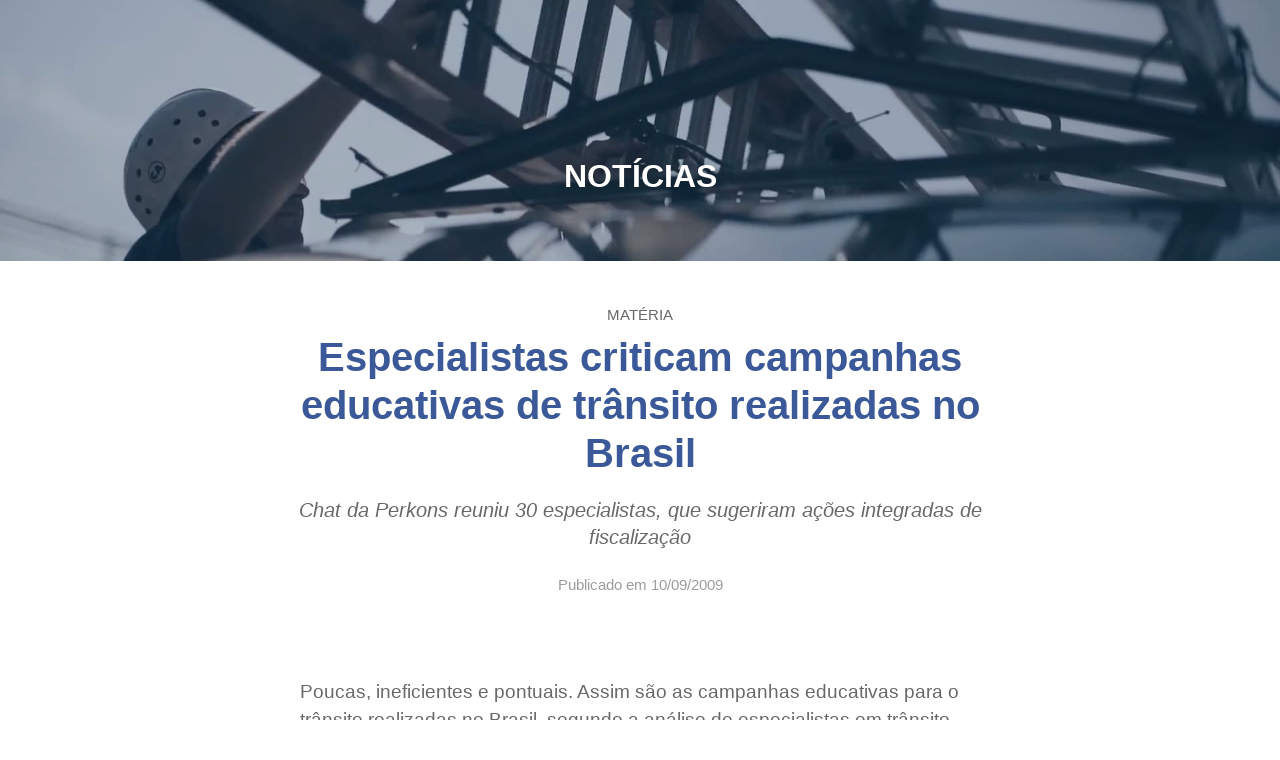

--- FILE ---
content_type: text/html; charset=UTF-8
request_url: https://www.perkons.com/noticias/especialistas-criticam-campanhas-educativas-de-transito-realizadas-no-brasil/
body_size: 35320
content:
<!doctype html><html lang="pt-br" prefix="og: https://ogp.me/ns#"><head><script data-no-optimize="1">var litespeed_docref=sessionStorage.getItem("litespeed_docref");litespeed_docref&&(Object.defineProperty(document,"referrer",{get:function(){return litespeed_docref}}),sessionStorage.removeItem("litespeed_docref"));</script> <meta charset="UTF-8"><meta name="viewport" content="width=device-width, initial-scale=1"><link rel="profile" href="https://gmpg.org/xfn/11"><title>Especialistas criticam campanhas educativas de trânsito realizadas no Brasil - Perkons</title><meta name="description" content="Chat da Perkons reuniu 30 especialistas, que sugeriram ações integradas de fiscalização"/><meta name="robots" content="index, follow, max-snippet:-1, max-video-preview:-1, max-image-preview:large"/><link rel="canonical" href="https://www.perkons.com/noticias/especialistas-criticam-campanhas-educativas-de-transito-realizadas-no-brasil/" /><meta property="og:locale" content="pt_BR" /><meta property="og:type" content="article" /><meta property="og:title" content="Especialistas criticam campanhas educativas de trânsito realizadas no Brasil - Perkons" /><meta property="og:description" content="Chat da Perkons reuniu 30 especialistas, que sugeriram ações integradas de fiscalização" /><meta property="og:url" content="https://www.perkons.com/noticias/especialistas-criticam-campanhas-educativas-de-transito-realizadas-no-brasil/" /><meta property="og:site_name" content="Perkons" /><meta property="og:updated_time" content="2021-12-13T00:46:57-03:00" /><meta property="og:image" content="https://www.perkons.com/wp-content/uploads/2021/12/viapk-v2.png" /><meta property="og:image:secure_url" content="https://www.perkons.com/wp-content/uploads/2021/12/viapk-v2.png" /><meta property="og:image:width" content="1920" /><meta property="og:image:height" content="1280" /><meta property="og:image:alt" content="Especialistas criticam campanhas educativas de trânsito realizadas no Brasil" /><meta property="og:image:type" content="image/png" /><meta name="twitter:card" content="summary_large_image" /><meta name="twitter:title" content="Especialistas criticam campanhas educativas de trânsito realizadas no Brasil - Perkons" /><meta name="twitter:description" content="Chat da Perkons reuniu 30 especialistas, que sugeriram ações integradas de fiscalização" /><meta name="twitter:image" content="https://www.perkons.com/wp-content/uploads/2021/12/viapk-v2.png" /><link rel="alternate" type="application/rss+xml" title="Feed para Perkons &raquo;" href="https://www.perkons.com/feed/" /><link rel="alternate" type="application/rss+xml" title="Feed de comentários para Perkons &raquo;" href="https://www.perkons.com/comments/feed/" /><link rel="alternate" title="oEmbed (JSON)" type="application/json+oembed" href="https://www.perkons.com/wp-json/oembed/1.0/embed?url=https%3A%2F%2Fwww.perkons.com%2Fnoticias%2Fespecialistas-criticam-campanhas-educativas-de-transito-realizadas-no-brasil%2F" /><link rel="alternate" title="oEmbed (XML)" type="text/xml+oembed" href="https://www.perkons.com/wp-json/oembed/1.0/embed?url=https%3A%2F%2Fwww.perkons.com%2Fnoticias%2Fespecialistas-criticam-campanhas-educativas-de-transito-realizadas-no-brasil%2F&#038;format=xml" /><style id='wp-img-auto-sizes-contain-inline-css'>img:is([sizes=auto i],[sizes^="auto," i]){contain-intrinsic-size:3000px 1500px}
/*# sourceURL=wp-img-auto-sizes-contain-inline-css */</style><style id="litespeed-ccss">ul{box-sizing:border-box}:root{--wp--preset--font-size--normal:16px;--wp--preset--font-size--huge:42px}html :where(img[class*=wp-image-]){height:auto;max-width:100%}.jet-listing-dynamic-field{display:-webkit-box;display:-ms-flexbox;display:flex;-webkit-box-align:center;-ms-flex-align:center;align-items:center}.jet-listing-dynamic-field__content{display:block;max-width:100%}.jet-listing-dynamic-field__inline-wrap{display:-webkit-inline-box;display:-ms-inline-flexbox;display:inline-flex;-webkit-box-align:center;-ms-flex-align:center;align-items:center;max-width:100%}.jet-listing-dynamic-image{display:-webkit-box;display:-ms-flexbox;display:flex;-webkit-box-align:start;-ms-flex-align:start;align-items:flex-start}.jet-listing-dynamic-image>*{max-width:100%;-webkit-box-flex:0;-ms-flex:0 0 auto;flex:0 0 auto}.jet-listing-dynamic-image img{display:block}.jet-listing-dynamic-image img.wp-post-image{width:auto;max-height:none}.jet-listing-dynamic-terms__link{display:inline-block}.meta-layout-inline .jet-listing-dynamic-meta__item{display:inline-block;margin-left:5px;margin-right:5px}.meta-layout-inline .jet-listing-dynamic-meta__item:first-child{margin-left:0}.meta-layout-inline .jet-listing-dynamic-meta__item:last-child{margin-right:0}.jet-listing-dynamic-meta__icon,.jet-listing-dynamic-meta__item-val,.jet-listing-dynamic-meta__prefix{display:inline-block}.jet-listing-dynamic-meta__icon{margin-right:4px}.jet-listing-dynamic-meta__prefix{margin-right:4px}.jet-listing-grid__item{padding:10px;-webkit-box-sizing:border-box;box-sizing:border-box}.jet-listing-grid__items>.jet-listing-grid__item{max-width:calc(100%/var(--columns));-webkit-box-flex:0;-ms-flex:0 0 calc(100%/var(--columns));flex:0 0 calc(100%/var(--columns))}.jet-listing-grid__slider>.jet-listing-grid__items:not(.slick-initialized)>.jet-listing-grid__item{display:none}.jet-engine-listing-overlay-wrap{position:relative}.jet-engine-listing-overlay-link{position:absolute;left:0;right:0;top:0;bottom:0;z-index:-1;font-size:0!important}:root{--wp--preset--aspect-ratio--square:1;--wp--preset--aspect-ratio--4-3:4/3;--wp--preset--aspect-ratio--3-4:3/4;--wp--preset--aspect-ratio--3-2:3/2;--wp--preset--aspect-ratio--2-3:2/3;--wp--preset--aspect-ratio--16-9:16/9;--wp--preset--aspect-ratio--9-16:9/16;--wp--preset--color--black:#000000;--wp--preset--color--cyan-bluish-gray:#abb8c3;--wp--preset--color--white:#ffffff;--wp--preset--color--pale-pink:#f78da7;--wp--preset--color--vivid-red:#cf2e2e;--wp--preset--color--luminous-vivid-orange:#ff6900;--wp--preset--color--luminous-vivid-amber:#fcb900;--wp--preset--color--light-green-cyan:#7bdcb5;--wp--preset--color--vivid-green-cyan:#00d084;--wp--preset--color--pale-cyan-blue:#8ed1fc;--wp--preset--color--vivid-cyan-blue:#0693e3;--wp--preset--color--vivid-purple:#9b51e0;--wp--preset--gradient--vivid-cyan-blue-to-vivid-purple:linear-gradient(135deg,rgba(6,147,227,1) 0%,rgb(155,81,224) 100%);--wp--preset--gradient--light-green-cyan-to-vivid-green-cyan:linear-gradient(135deg,rgb(122,220,180) 0%,rgb(0,208,130) 100%);--wp--preset--gradient--luminous-vivid-amber-to-luminous-vivid-orange:linear-gradient(135deg,rgba(252,185,0,1) 0%,rgba(255,105,0,1) 100%);--wp--preset--gradient--luminous-vivid-orange-to-vivid-red:linear-gradient(135deg,rgba(255,105,0,1) 0%,rgb(207,46,46) 100%);--wp--preset--gradient--very-light-gray-to-cyan-bluish-gray:linear-gradient(135deg,rgb(238,238,238) 0%,rgb(169,184,195) 100%);--wp--preset--gradient--cool-to-warm-spectrum:linear-gradient(135deg,rgb(74,234,220) 0%,rgb(151,120,209) 20%,rgb(207,42,186) 40%,rgb(238,44,130) 60%,rgb(251,105,98) 80%,rgb(254,248,76) 100%);--wp--preset--gradient--blush-light-purple:linear-gradient(135deg,rgb(255,206,236) 0%,rgb(152,150,240) 100%);--wp--preset--gradient--blush-bordeaux:linear-gradient(135deg,rgb(254,205,165) 0%,rgb(254,45,45) 50%,rgb(107,0,62) 100%);--wp--preset--gradient--luminous-dusk:linear-gradient(135deg,rgb(255,203,112) 0%,rgb(199,81,192) 50%,rgb(65,88,208) 100%);--wp--preset--gradient--pale-ocean:linear-gradient(135deg,rgb(255,245,203) 0%,rgb(182,227,212) 50%,rgb(51,167,181) 100%);--wp--preset--gradient--electric-grass:linear-gradient(135deg,rgb(202,248,128) 0%,rgb(113,206,126) 100%);--wp--preset--gradient--midnight:linear-gradient(135deg,rgb(2,3,129) 0%,rgb(40,116,252) 100%);--wp--preset--font-size--small:13px;--wp--preset--font-size--medium:20px;--wp--preset--font-size--large:36px;--wp--preset--font-size--x-large:42px;--wp--preset--spacing--20:0.44rem;--wp--preset--spacing--30:0.67rem;--wp--preset--spacing--40:1rem;--wp--preset--spacing--50:1.5rem;--wp--preset--spacing--60:2.25rem;--wp--preset--spacing--70:3.38rem;--wp--preset--spacing--80:5.06rem;--wp--preset--shadow--natural:6px 6px 9px rgba(0, 0, 0, 0.2);--wp--preset--shadow--deep:12px 12px 50px rgba(0, 0, 0, 0.4);--wp--preset--shadow--sharp:6px 6px 0px rgba(0, 0, 0, 0.2);--wp--preset--shadow--outlined:6px 6px 0px -3px rgba(255, 255, 255, 1), 6px 6px rgba(0, 0, 0, 1);--wp--preset--shadow--crisp:6px 6px 0px rgba(0, 0, 0, 1)}:root{--wp--style--global--content-size:800px;--wp--style--global--wide-size:1200px}:where(body){margin:0}:root{--wp--style--block-gap:24px}body{padding-top:0;padding-right:0;padding-bottom:0;padding-left:0}a:where(:not(.wp-element-button)){text-decoration:underline}html{line-height:1.15;-webkit-text-size-adjust:100%}*,:after,:before{box-sizing:border-box}body{background-color:#fff;color:#333;font-family:-apple-system,BlinkMacSystemFont,Segoe UI,Roboto,Helvetica Neue,Arial,Noto Sans,sans-serif,Apple Color Emoji,Segoe UI Emoji,Segoe UI Symbol,Noto Color Emoji;font-size:1rem;font-weight:400;line-height:1.5;margin:0;-webkit-font-smoothing:antialiased;-moz-osx-font-smoothing:grayscale}h1,h2{color:inherit;font-family:inherit;font-weight:500;line-height:1.2;margin-block-end:1rem;margin-block-start:.5rem}h1{font-size:2.5rem}h2{font-size:2rem}p{margin-block-end:.9rem;margin-block-start:0}a{background-color:#fff0;color:#c36;text-decoration:none}a:not([href]):not([tabindex]){color:inherit;text-decoration:none}img{border-style:none;height:auto;max-width:100%}label{display:inline-block;line-height:1;vertical-align:middle}button,input{font-family:inherit;font-size:1rem;line-height:1.5;margin:0}input[type=search]{border:1px solid #666;border-radius:3px;padding:.5rem 1rem;width:100%}button,input{overflow:visible}button{text-transform:none}[type=submit],button{-webkit-appearance:button;width:auto}[type=submit],button{background-color:#fff0;border:1px solid #c36;border-radius:3px;color:#c36;display:inline-block;font-size:1rem;font-weight:400;padding:.5rem 1rem;text-align:center;white-space:nowrap}[type=search]{-webkit-appearance:textfield;outline-offset:-2px}[type=search]::-webkit-search-decoration{-webkit-appearance:none}::-webkit-file-upload-button{-webkit-appearance:button;font:inherit}li,ul{background:#fff0;border:0;font-size:100%;margin-block-end:0;margin-block-start:0;outline:0;vertical-align:baseline}.fa,.far,.fas{-moz-osx-font-smoothing:grayscale;-webkit-font-smoothing:antialiased;display:inline-block;font-style:normal;font-variant:normal;text-rendering:auto;line-height:1}.fa-angle-down:before{content:""}.fa-arrow-right:before{content:""}.fa-bars:before{content:""}.fa-calendar:before{content:""}.fa-circle:before{content:""}.fa-globe:before{content:""}.fa-globe-americas:before{content:""}.fa-search:before{content:""}.far{font-weight:400}.fa,.far,.fas{font-family:"Font Awesome 5 Free"}.fa,.fas{font-weight:900}.jet-menu-container{position:relative;width:100%}.jet-menu{display:-webkit-box;display:-ms-flexbox;display:flex;-webkit-box-orient:horizontal;-webkit-box-direction:normal;-ms-flex-flow:row wrap;flex-flow:row wrap;-webkit-box-pack:center;-ms-flex-pack:center;justify-content:center;-webkit-box-align:stretch;-ms-flex-align:stretch;align-items:stretch;width:100%;position:relative;margin:0;padding:0;list-style:none}.jet-menu .jet-menu-item{display:-webkit-box;display:-ms-flexbox;display:flex}.jet-menu .top-level-link{width:100%;margin:0;padding:10px;display:-webkit-box;display:-ms-flexbox;display:flex;-webkit-box-pack:start;-ms-flex-pack:start;justify-content:flex-start;-webkit-box-align:center;-ms-flex-align:center;align-items:center}.jet-menu ul{left:0}.jet-menu-item{position:relative}.jet-menu-item>a{display:block;text-decoration:none;width:auto}.jet-menu-item.jet-mega-menu-item{position:static}.jet-menu-item .jet-sub-mega-menu{width:100%;display:-webkit-box;display:-ms-flexbox;display:flex;-webkit-box-pack:center;-ms-flex-pack:center;justify-content:center;-webkit-box-align:center;-ms-flex-align:center;align-items:center;position:absolute;background-color:#fff;top:100%;left:0;-webkit-box-shadow:2px 2px 5px rgb(0 0 0/.2);box-shadow:2px 2px 5px rgb(0 0 0/.2);z-index:999}.jet-menu-item .jet-sub-mega-menu>.elementor{width:100%}.jet-menu-item .jet-menu-item-wrapper{display:-webkit-box;display:-ms-flexbox;display:flex;-ms-flex-wrap:wrap;flex-wrap:wrap;-webkit-box-align:center;-ms-flex-align:center;align-items:center}.jet-menu-item .jet-menu-item-wrapper .jet-dropdown-arrow{display:-webkit-box;display:-ms-flexbox;display:flex;-webkit-box-pack:center;-ms-flex-pack:center;justify-content:center;-webkit-box-align:center;-ms-flex-align:center;align-items:center;-ms-flex-item-align:center;align-self:center;margin-left:10px}.jet-sub-mega-menu{opacity:0;visibility:hidden}.jet-menu.jet-menu--animation-type-fade .jet-sub-mega-menu{opacity:0;visibility:hidden}.jet-mega-menu-item{position:relative;-webkit-transform-origin:0;-ms-transform-origin:0;transform-origin:0}[class^=eicon]{display:inline-block;font-family:eicons;font-size:inherit;font-weight:400;font-style:normal;font-variant:normal;line-height:1;text-rendering:auto;-webkit-font-smoothing:antialiased;-moz-osx-font-smoothing:grayscale}.eicon-close:before{content:""}.elementor-screen-only{height:1px;margin:-1px;overflow:hidden;padding:0;position:absolute;top:-10000em;width:1px;clip:rect(0,0,0,0);border:0}.elementor-clearfix:after{clear:both;content:"";display:block;height:0;width:0}.elementor *,.elementor :after,.elementor :before{box-sizing:border-box}.elementor a{box-shadow:none;text-decoration:none}.elementor img{border:none;border-radius:0;box-shadow:none;height:auto;max-width:100%}.elementor .elementor-background-overlay{inset:0;position:absolute}.elementor-widget-wrap .elementor-element.elementor-widget__width-auto{max-width:100%}.elementor-element{--flex-direction:initial;--flex-wrap:initial;--justify-content:initial;--align-items:initial;--align-content:initial;--gap:initial;--flex-basis:initial;--flex-grow:initial;--flex-shrink:initial;--order:initial;--align-self:initial;align-self:var(--align-self);flex-basis:var(--flex-basis);flex-grow:var(--flex-grow);flex-shrink:var(--flex-shrink);order:var(--order)}.elementor-element:where(.e-con-full,.elementor-widget){align-content:var(--align-content);align-items:var(--align-items);flex-direction:var(--flex-direction);flex-wrap:var(--flex-wrap);gap:var(--row-gap) var(--column-gap);justify-content:var(--justify-content)}.elementor-align-center{text-align:center}.elementor-align-center .elementor-button{width:auto}:root{--page-title-display:block}.elementor-section{position:relative}.elementor-section .elementor-container{display:flex;margin-left:auto;margin-right:auto;position:relative}@media (max-width:1024px){.elementor-section .elementor-container{flex-wrap:wrap}}.elementor-section.elementor-section-boxed>.elementor-container{max-width:1140px}.elementor-section.elementor-section-items-middle>.elementor-container{align-items:center}.elementor-widget-wrap{align-content:flex-start;flex-wrap:wrap;position:relative;width:100%}.elementor:not(.elementor-bc-flex-widget) .elementor-widget-wrap{display:flex}.elementor-widget-wrap>.elementor-element{width:100%}.elementor-widget{position:relative}.elementor-widget:not(:last-child){margin-bottom:var(--kit-widget-spacing,20px)}.elementor-widget:not(:last-child).elementor-widget__width-auto{margin-bottom:0}.elementor-column{display:flex;min-height:1px;position:relative}.elementor-column-gap-default>.elementor-column>.elementor-element-populated{padding:10px}.elementor-column-gap-wider>.elementor-column>.elementor-element-populated{padding:30px}@media (min-width:768px){.elementor-column.elementor-col-20{width:20%}.elementor-column.elementor-col-50{width:50%}.elementor-column.elementor-col-100{width:100%}}@media (max-width:767px){.elementor-column{width:100%}}@media (prefers-reduced-motion:no-preference){html{scroll-behavior:smooth}}.elementor-heading-title{line-height:1;margin:0;padding:0}.elementor-button{background-color:#69727d;border-radius:3px;color:#fff;display:inline-block;font-size:15px;line-height:1;padding:12px 24px;fill:#fff;text-align:center}.elementor-button:visited{color:#fff}.elementor-button-content-wrapper{display:flex;flex-direction:row;gap:5px;justify-content:center}.elementor-button-icon{align-items:center;display:flex}.elementor-button-text{display:inline-block}.elementor-button span{text-decoration:inherit}.elementor-icon{color:#69727d;display:inline-block;font-size:50px;line-height:1;text-align:center}.elementor-icon i{display:block;height:1em;position:relative;width:1em}.elementor-icon i:before{left:50%;position:absolute;transform:translateX(-50%)}@media (max-width:767px){.elementor .elementor-hidden-mobile,.elementor .elementor-hidden-phone{display:none}}@media (min-width:768px) and (max-width:1024px){.elementor .elementor-hidden-tablet{display:none}}@media (min-width:1025px) and (max-width:99999px){.elementor .elementor-hidden-desktop{display:none}}.elementor-kit-10{--e-global-color-primary:#1C5CA0;--e-global-color-secondary:#092E56;--e-global-color-text:#686868;--e-global-color-accent:#288CD8;--e-global-color-e219cab:#E7E7E7;--e-global-color-ef40e05:#F5F6F6;--e-global-color-8508866:#FCFCFC;--e-global-color-7b6a595:#EFF0F6;--e-global-color-a65cf08:#D9DBE9;--e-global-color-e610af6:#14142A;--e-global-color-0b4c422:#4E4B66;--e-global-color-7685a0e:#6E7191;--e-global-color-e96fba3:#1C5CA0;--e-global-color-2c8ea8f:#288CD8;--e-global-color-5309b12:#FFFFFF;--e-global-typography-primary-font-family:"Cabin";--e-global-typography-primary-font-weight:600;--e-global-typography-primary-line-height:1.2em;--e-global-typography-secondary-font-family:"Cabin";--e-global-typography-secondary-font-weight:600;--e-global-typography-secondary-line-height:1.1em;--e-global-typography-text-font-family:"Cabin";--e-global-typography-text-font-size:18px;--e-global-typography-text-line-height:1.5em;--e-global-typography-accent-font-family:"Cabin";--e-global-typography-accent-font-size:17px;--e-global-typography-accent-font-weight:300;--e-global-typography-8ca8f5c-font-family:"Manrope";--e-global-typography-8ca8f5c-font-size:15px;--e-global-typography-8ca8f5c-font-weight:100;--e-global-typography-8ca8f5c-line-height:1.5em;--e-global-typography-8ca8f5c-word-spacing:0em;--e-global-typography-abe5d3e-font-family:"Cabin";--e-global-typography-abe5d3e-font-weight:600;--e-global-typography-5693ab5-font-family:"Cabin";--e-global-typography-4627ebc-font-family:"Cabin";--e-global-typography-e78e31c-font-family:"Manrope";--e-global-typography-e78e31c-font-size:18px;--e-global-typography-e78e31c-font-weight:300;--e-global-typography-e78e31c-text-transform:none;--e-global-typography-e78e31c-font-style:normal;--e-global-typography-e78e31c-text-decoration:none;--e-global-typography-e78e31c-line-height:1.2em;color:var(--e-global-color-text);font-family:var(--e-global-typography-text-font-family),Sans-serif;font-size:var(--e-global-typography-text-font-size);line-height:var(--e-global-typography-text-line-height)}.elementor-kit-10 button,.elementor-kit-10 .elementor-button{background-color:var(--e-global-color-primary);text-transform:uppercase;color:var(--e-global-color-8508866)}.elementor-kit-10 a{color:var(--e-global-color-e96fba3);font-weight:500}.elementor-kit-10 h1{color:var(--e-global-color-primary);font-family:var(--e-global-typography-primary-font-family),Sans-serif;font-weight:var(--e-global-typography-primary-font-weight);line-height:var(--e-global-typography-primary-line-height)}.elementor-kit-10 h2{color:var(--e-global-color-primary);font-family:var(--e-global-typography-secondary-font-family),Sans-serif;font-weight:var(--e-global-typography-secondary-font-weight);line-height:var(--e-global-typography-secondary-line-height)}.elementor-kit-10 label{line-height:1.6em}.elementor-kit-10 input:not([type="button"]):not([type="submit"]){border-style:solid;border-width:1px 1px 1px 1px;border-color:var(--e-global-color-a65cf08)}.elementor-section.elementor-section-boxed>.elementor-container{max-width:1140px}.elementor-widget:not(:last-child){--kit-widget-spacing:20px}.elementor-element{--widgets-spacing:20px 20px;--widgets-spacing-row:20px;--widgets-spacing-column:20px}@media (max-width:1024px){.elementor-kit-10{font-size:var(--e-global-typography-text-font-size);line-height:var(--e-global-typography-text-line-height)}.elementor-kit-10 h1{line-height:var(--e-global-typography-primary-line-height)}.elementor-kit-10 h2{line-height:var(--e-global-typography-secondary-line-height)}.elementor-section.elementor-section-boxed>.elementor-container{max-width:1024px}}@media (max-width:767px){.elementor-kit-10{--e-global-typography-abe5d3e-font-size:30px;--e-global-typography-abe5d3e-line-height:1.2em;--e-global-typography-5693ab5-font-size:20px;--e-global-typography-5693ab5-line-height:1.2em;--e-global-typography-4627ebc-font-size:16px;--e-global-typography-4627ebc-line-height:1.5em;font-size:var(--e-global-typography-text-font-size);line-height:var(--e-global-typography-text-line-height)}.elementor-kit-10 h1{line-height:var(--e-global-typography-primary-line-height)}.elementor-kit-10 h2{line-height:var(--e-global-typography-secondary-line-height)}.elementor-section.elementor-section-boxed>.elementor-container{max-width:767px}}ul{margin-bottom:20px}li{margin-top:10px}:root{--jet-blog-tiles-col-width:320px}.elementor-widget-icon.elementor-view-default .elementor-icon{color:var(--e-global-color-primary);border-color:var(--e-global-color-primary)}.elementor-widget-search-form input[type="search"].elementor-search-form__input{font-family:var(--e-global-typography-text-font-family),Sans-serif;font-size:var(--e-global-typography-text-font-size);line-height:var(--e-global-typography-text-line-height)}.elementor-widget-search-form .elementor-search-form__input,.elementor-widget-search-form.elementor-search-form--skin-full_screen input[type="search"].elementor-search-form__input{color:var(--e-global-color-text);fill:var(--e-global-color-text)}.elementor-widget-search-form .elementor-search-form__submit{font-family:var(--e-global-typography-text-font-family),Sans-serif;font-size:var(--e-global-typography-text-font-size);line-height:var(--e-global-typography-text-line-height);background-color:var(--e-global-color-secondary)}@media (max-width:1024px){.elementor-widget-search-form input[type="search"].elementor-search-form__input{font-size:var(--e-global-typography-text-font-size);line-height:var(--e-global-typography-text-line-height)}.elementor-widget-search-form .elementor-search-form__submit{font-size:var(--e-global-typography-text-font-size);line-height:var(--e-global-typography-text-line-height)}}@media (max-width:767px){.elementor-widget-search-form input[type="search"].elementor-search-form__input{font-size:var(--e-global-typography-text-font-size);line-height:var(--e-global-typography-text-line-height)}.elementor-widget-search-form .elementor-search-form__submit{font-size:var(--e-global-typography-text-font-size);line-height:var(--e-global-typography-text-line-height)}}.elementor-widget-icon.elementor-view-default .elementor-icon{color:var(--e-global-color-primary);border-color:var(--e-global-color-primary)}.elementor-widget-search-form input[type="search"].elementor-search-form__input{font-family:var(--e-global-typography-text-font-family),Sans-serif;font-size:var(--e-global-typography-text-font-size);line-height:var(--e-global-typography-text-line-height)}.elementor-widget-search-form .elementor-search-form__input,.elementor-widget-search-form.elementor-search-form--skin-full_screen input[type="search"].elementor-search-form__input{color:var(--e-global-color-text);fill:var(--e-global-color-text)}.elementor-widget-search-form .elementor-search-form__submit{font-family:var(--e-global-typography-text-font-family),Sans-serif;font-size:var(--e-global-typography-text-font-size);line-height:var(--e-global-typography-text-line-height);background-color:var(--e-global-color-secondary)}@media (max-width:1024px){.elementor-widget-search-form input[type="search"].elementor-search-form__input{font-size:var(--e-global-typography-text-font-size);line-height:var(--e-global-typography-text-line-height)}.elementor-widget-search-form .elementor-search-form__submit{font-size:var(--e-global-typography-text-font-size);line-height:var(--e-global-typography-text-line-height)}}@media (max-width:767px){.elementor-widget-search-form input[type="search"].elementor-search-form__input{font-size:var(--e-global-typography-text-font-size);line-height:var(--e-global-typography-text-line-height)}.elementor-widget-search-form .elementor-search-form__submit{font-size:var(--e-global-typography-text-font-size);line-height:var(--e-global-typography-text-line-height)}}.elementor-141 .elementor-element.elementor-element-4180bf4.elementor-column.elementor-element[data-element_type="column"]>.elementor-widget-wrap.elementor-element-populated{align-content:center;align-items:center}.elementor-141 .elementor-element.elementor-element-68794db img{width:90px}.elementor-141 .elementor-element.elementor-element-eb2f340.elementor-column.elementor-element[data-element_type="column"]>.elementor-widget-wrap.elementor-element-populated{align-content:center;align-items:center}.elementor-widget-icon.elementor-view-default .elementor-icon{color:var(--e-global-color-primary);border-color:var(--e-global-color-primary)}.elementor-141 .elementor-element.elementor-element-cdda0e1 .elementor-icon-wrapper{text-align:center}.elementor-141 .elementor-element.elementor-element-cdda0e1.elementor-view-default .elementor-icon{color:var(--e-global-color-5309b12);border-color:var(--e-global-color-5309b12)}.elementor-141 .elementor-element.elementor-element-cdda0e1 .elementor-icon{font-size:25px}.elementor-141 .elementor-element.elementor-element-bc0e7e1.elementor-column.elementor-element[data-element_type="column"]>.elementor-widget-wrap.elementor-element-populated{align-content:center;align-items:center}.elementor-141 .elementor-element.elementor-element-f16390b .jet-menu{justify-content:center!important}.jet-desktop-menu-active .elementor-141 .elementor-element.elementor-element-f16390b .jet-menu>.jet-menu-item{flex-grow:0}.elementor-141 .elementor-element.elementor-element-f16390b .jet-menu .jet-menu-item .top-level-link{font-size:20px;color:var(--e-global-color-5309b12)}.elementor-141 .elementor-element.elementor-element-ba455fb.elementor-column.elementor-element[data-element_type="column"]>.elementor-widget-wrap.elementor-element-populated{align-content:center;align-items:center}.elementor-141 .elementor-element.elementor-element-4aad251{width:auto;max-width:auto;margin:5px 5px calc(var(--kit-widget-spacing, 0px) + 0px)0}.elementor-141 .elementor-element.elementor-element-4aad251 .elementor-icon-wrapper{text-align:center}.elementor-141 .elementor-element.elementor-element-4aad251.elementor-view-default .elementor-icon{color:var(--e-global-color-5309b12);border-color:var(--e-global-color-5309b12)}.elementor-141 .elementor-element.elementor-element-4aad251 .elementor-icon{font-size:20px}.elementor-141 .elementor-element.elementor-element-3c63b0a{width:auto;max-width:auto;align-self:flex-start}.elementor-141 .elementor-element.elementor-element-23fafab.elementor-column.elementor-element[data-element_type="column"]>.elementor-widget-wrap.elementor-element-populated{align-content:center;align-items:center}.elementor-widget-search-form input[type="search"].elementor-search-form__input{font-family:var(--e-global-typography-text-font-family),Sans-serif;font-size:var(--e-global-typography-text-font-size);line-height:var(--e-global-typography-text-line-height)}.elementor-widget-search-form .elementor-search-form__input,.elementor-widget-search-form.elementor-search-form--skin-full_screen input[type="search"].elementor-search-form__input{color:var(--e-global-color-text);fill:var(--e-global-color-text)}.elementor-widget-search-form .elementor-search-form__submit{font-family:var(--e-global-typography-text-font-family),Sans-serif;font-size:var(--e-global-typography-text-font-size);line-height:var(--e-global-typography-text-line-height);background-color:var(--e-global-color-secondary)}.elementor-141 .elementor-element.elementor-element-e6faad6 .elementor-search-form{text-align:center}.elementor-141 .elementor-element.elementor-element-e6faad6 .elementor-search-form__toggle{--e-search-form-toggle-size:30px;--e-search-form-toggle-color:var( --e-global-color-5309b12 );--e-search-form-toggle-background-color:#FFFFFF00}.elementor-141 .elementor-element.elementor-element-e6faad6.elementor-search-form--skin-full_screen input[type="search"].elementor-search-form__input{border-radius:3px}.elementor-141 .elementor-element.elementor-element-5838b4d>.elementor-container{min-height:98px}.elementor-141 .elementor-element.elementor-element-5838b4d{z-index:10}@media (max-width:1024px){.elementor-141 .elementor-element.elementor-element-cdda0e1 .elementor-icon-wrapper{text-align:right}.elementor-widget-search-form input[type="search"].elementor-search-form__input{font-size:var(--e-global-typography-text-font-size);line-height:var(--e-global-typography-text-line-height)}.elementor-widget-search-form .elementor-search-form__submit{font-size:var(--e-global-typography-text-font-size);line-height:var(--e-global-typography-text-line-height)}}@media (min-width:768px){.elementor-141 .elementor-element.elementor-element-4180bf4{width:16%}.elementor-141 .elementor-element.elementor-element-eb2f340{width:2%}.elementor-141 .elementor-element.elementor-element-bc0e7e1{width:67%}.elementor-141 .elementor-element.elementor-element-ba455fb{width:11.948%}.elementor-141 .elementor-element.elementor-element-23fafab{width:3%}}@media (max-width:1024px) and (min-width:768px){.elementor-141 .elementor-element.elementor-element-4180bf4{width:40%}.elementor-141 .elementor-element.elementor-element-eb2f340{width:35%}.elementor-141 .elementor-element.elementor-element-ba455fb{width:15%}.elementor-141 .elementor-element.elementor-element-23fafab{width:6%}}@media (max-width:767px){.elementor-141 .elementor-element.elementor-element-4180bf4{width:30%}.elementor-141 .elementor-element.elementor-element-68794db{text-align:center}.elementor-141 .elementor-element.elementor-element-eb2f340{width:30%}.elementor-141 .elementor-element.elementor-element-cdda0e1{padding:0 10px 0 0}.elementor-141 .elementor-element.elementor-element-bc0e7e1{width:100%}.elementor-141 .elementor-element.elementor-element-ba455fb{width:30%}.elementor-widget-search-form input[type="search"].elementor-search-form__input{font-size:var(--e-global-typography-text-font-size);line-height:var(--e-global-typography-text-line-height)}.elementor-widget-search-form .elementor-search-form__submit{font-size:var(--e-global-typography-text-font-size);line-height:var(--e-global-typography-text-line-height)}}.elementor-141 .elementor-element.elementor-element-f16390b .jet-menu.jet-menu--animation-type-fade .jet-sub-mega-menu{border-radius:20px}.elementor-141 .elementor-element.elementor-element-f16390b .jet-menu.jet-menu--animation-type-fade .jet-sub-mega-menu{border-radius:20px}.elementor-widget-nav-menu .elementor-nav-menu .elementor-item{font-family:var(--e-global-typography-primary-font-family),Sans-serif;font-weight:var(--e-global-typography-primary-font-weight);line-height:var(--e-global-typography-primary-line-height)}.elementor-widget-nav-menu .elementor-nav-menu--dropdown .elementor-item{font-family:var(--e-global-typography-accent-font-family),Sans-serif;font-size:var(--e-global-typography-accent-font-size);font-weight:var(--e-global-typography-accent-font-weight)}@media (max-width:1024px){.elementor-widget-nav-menu .elementor-nav-menu .elementor-item{line-height:var(--e-global-typography-primary-line-height)}.elementor-widget-nav-menu .elementor-nav-menu--dropdown .elementor-item{font-size:var(--e-global-typography-accent-font-size)}}@media (max-width:767px){.elementor-widget-nav-menu .elementor-nav-menu .elementor-item{line-height:var(--e-global-typography-primary-line-height)}.elementor-widget-nav-menu .elementor-nav-menu--dropdown .elementor-item{font-size:var(--e-global-typography-accent-font-size)}}.elementor-widget-nav-menu .elementor-nav-menu .elementor-item{font-family:var(--e-global-typography-primary-font-family),Sans-serif;font-weight:var(--e-global-typography-primary-font-weight);line-height:var(--e-global-typography-primary-line-height)}.elementor-widget-nav-menu .elementor-nav-menu--dropdown .elementor-item{font-family:var(--e-global-typography-accent-font-family),Sans-serif;font-size:var(--e-global-typography-accent-font-size);font-weight:var(--e-global-typography-accent-font-weight)}@media (max-width:1024px){.elementor-widget-nav-menu .elementor-nav-menu .elementor-item{line-height:var(--e-global-typography-primary-line-height)}.elementor-widget-nav-menu .elementor-nav-menu--dropdown .elementor-item{font-size:var(--e-global-typography-accent-font-size)}}@media (max-width:767px){.elementor-widget-nav-menu .elementor-nav-menu .elementor-item{line-height:var(--e-global-typography-primary-line-height)}.elementor-widget-nav-menu .elementor-nav-menu--dropdown .elementor-item{font-size:var(--e-global-typography-accent-font-size)}}.elementor-widget-heading .elementor-heading-title{font-family:var(--e-global-typography-primary-font-family),Sans-serif;font-weight:var(--e-global-typography-primary-font-weight);line-height:var(--e-global-typography-primary-line-height);color:var(--e-global-color-primary)}.elementor-widget-nav-menu .elementor-nav-menu .elementor-item{font-family:var(--e-global-typography-primary-font-family),Sans-serif;font-weight:var(--e-global-typography-primary-font-weight);line-height:var(--e-global-typography-primary-line-height)}.elementor-widget-nav-menu .elementor-nav-menu--dropdown .elementor-item{font-family:var(--e-global-typography-accent-font-family),Sans-serif;font-size:var(--e-global-typography-accent-font-size);font-weight:var(--e-global-typography-accent-font-weight)}.elementor-144 .elementor-element.elementor-element-47b0ea9 .elementor-nav-menu .elementor-item{font-family:"Manrope",Sans-serif;font-size:16px;font-weight:400;line-height:1.2em;word-spacing:0em}@media (max-width:1024px){.elementor-widget-heading .elementor-heading-title{line-height:var(--e-global-typography-primary-line-height)}.elementor-widget-nav-menu .elementor-nav-menu .elementor-item{line-height:var(--e-global-typography-primary-line-height)}.elementor-widget-nav-menu .elementor-nav-menu--dropdown .elementor-item{font-size:var(--e-global-typography-accent-font-size)}}@media (max-width:767px){.elementor-widget-heading .elementor-heading-title{line-height:var(--e-global-typography-primary-line-height)}.elementor-widget-nav-menu .elementor-nav-menu .elementor-item{line-height:var(--e-global-typography-primary-line-height)}.elementor-widget-nav-menu .elementor-nav-menu--dropdown .elementor-item{font-size:var(--e-global-typography-accent-font-size)}}.elementor-widget-heading .elementor-heading-title{font-family:var(--e-global-typography-primary-font-family),Sans-serif;font-weight:var(--e-global-typography-primary-font-weight);line-height:var(--e-global-typography-primary-line-height);color:var(--e-global-color-primary)}.elementor-1018 .elementor-element.elementor-element-34eccf9{text-align:center}.elementor-1018 .elementor-element.elementor-element-34eccf9 .elementor-heading-title{font-family:"Cabin",Sans-serif;font-weight:600;text-transform:uppercase;line-height:1.2em;text-shadow:0 0 10px rgb(0 0 0/.3);color:var(--e-global-color-5309b12)}.elementor-1018 .elementor-element.elementor-element-1146521:not(.elementor-motion-effects-element-type-background){background-image:url(https://www.perkons.com/wp-content/uploads/2021/12/foto_topo_noticias-pichi.jpg);background-position:center center;background-size:cover}.elementor-1018 .elementor-element.elementor-element-1146521>.elementor-background-overlay{background-color:var(--e-global-color-secondary);opacity:.36}.elementor-1018 .elementor-element.elementor-element-1146521>.elementor-container{min-height:170px}.elementor-1018 .elementor-element.elementor-element-1146521{margin-top:-130px;margin-bottom:30px;padding:100px 0 0 0}.elementor-1018 .elementor-element.elementor-element-21e2ccea>.elementor-widget-wrap>.elementor-widget:not(.elementor-widget__width-auto):not(.elementor-widget__width-initial):not(:last-child):not(.elementor-absolute){--kit-widget-spacing:5px}.elementor-1018 .elementor-element.elementor-element-4b39f087{text-align:center}.elementor-1018 .elementor-element.elementor-element-4b39f087 .elementor-heading-title{font-family:"Roboto",Sans-serif;font-weight:800;color:#3B5998}.elementor-1018 .elementor-element.elementor-element-2805e5c{margin:15px 0 calc(var(--kit-widget-spacing, 0px) + 10px)0}.elementor-1018 .elementor-element.elementor-element-2805e5c .jet-listing-dynamic-field__content{color:var(--e-global-color-text);font-size:20px;text-align:center}.elementor-1018 .elementor-element.elementor-element-2805e5c .jet-listing-dynamic-field .jet-listing-dynamic-field__inline-wrap{width:auto}.elementor-1018 .elementor-element.elementor-element-2805e5c .jet-listing-dynamic-field .jet-listing-dynamic-field__content{width:auto}.elementor-1018 .elementor-element.elementor-element-2805e5c .jet-listing-dynamic-field{justify-content:center}.elementor-1018 .elementor-element.elementor-element-91bc23a .jet-listing-dynamic-meta{text-align:center}.elementor-1018 .elementor-element.elementor-element-91bc23a .jet-listing-dynamic-meta__item,.elementor-1018 .elementor-element.elementor-element-91bc23a .jet-listing-dynamic-meta__item-val{font-size:15px}.elementor-1018 .elementor-element.elementor-element-91bc23a .jet-listing-dynamic-meta__item{color:#9F9B9B}.elementor-1018 .elementor-element.elementor-element-7f1a6710>.elementor-container{max-width:798px}.elementor-1018 .elementor-element.elementor-element-c09a14c .jet-listing-dynamic-image{justify-content:center}.elementor-1018 .elementor-element.elementor-element-daa67c9>.elementor-container{max-width:1000px}.elementor-1018 .elementor-element.elementor-element-daa67c9{margin-top:0;margin-bottom:0;padding:10px 30px 30px 30px}.elementor-widget-button .elementor-button{background-color:var(--e-global-color-accent);font-family:var(--e-global-typography-accent-font-family),Sans-serif;font-size:var(--e-global-typography-accent-font-size);font-weight:var(--e-global-typography-accent-font-weight)}.elementor-1018 .elementor-element.elementor-element-2c5d7196 .elementor-button{background-color:#fff0;fill:var(--e-global-color-primary);color:var(--e-global-color-primary);border-style:solid;border-width:2px 2px 2px 2px}.elementor-1018 .elementor-element.elementor-element-2c5d7196 .elementor-button-content-wrapper{flex-direction:row-reverse}.elementor-1018 .elementor-element.elementor-element-2c5d7196 .elementor-button .elementor-button-content-wrapper{gap:100px}@media (max-width:1024px){.elementor-widget-heading .elementor-heading-title{line-height:var(--e-global-typography-primary-line-height)}.elementor-1018 .elementor-element.elementor-element-34eccf9 .elementor-heading-title{font-size:16px}.elementor-1018 .elementor-element.elementor-element-1146521>.elementor-container{min-height:300px}.elementor-widget-button .elementor-button{font-size:var(--e-global-typography-accent-font-size)}}@media (max-width:767px){.elementor-widget-heading .elementor-heading-title{line-height:var(--e-global-typography-primary-line-height)}.elementor-1018 .elementor-element.elementor-element-34eccf9{text-align:center}.elementor-1018 .elementor-element.elementor-element-1146521>.elementor-container{min-height:300px}.elementor-1018 .elementor-element.elementor-element-4b39f087 .elementor-heading-title{font-size:24px}.elementor-1018 .elementor-element.elementor-element-2805e5c .jet-listing-dynamic-field__content{font-size:16px;line-height:1.2em}.elementor-widget-button .elementor-button{font-size:var(--e-global-typography-accent-font-size)}}.elementor-1011 .elementor-element.elementor-element-296743b:not(.elementor-motion-effects-element-type-background)>.elementor-widget-wrap{background-position:center center;background-repeat:no-repeat;background-size:cover}.elementor-1011 .elementor-element.elementor-element-296743b>.elementor-element-populated{border-radius:10px 10px 0 0}.elementor-1011 .elementor-element.elementor-element-b7575ee{--spacer-size:240px}.elementor-1011 .elementor-element.elementor-element-93002da{border-radius:10px 10px 0 0}.elementor-1011 .elementor-element.elementor-element-93002da{box-shadow:0 0 10px 0 rgb(0 0 0/.5)}.elementor-1011 .elementor-element.elementor-element-f102966:not(.elementor-motion-effects-element-type-background)>.elementor-widget-wrap{background-color:var(--e-global-color-8508866)}.elementor-1011 .elementor-element.elementor-element-f102966>.elementor-widget-wrap>.elementor-widget:not(.elementor-widget__width-auto):not(.elementor-widget__width-initial):not(:last-child):not(.elementor-absolute){--kit-widget-spacing:0px}.elementor-1011 .elementor-element.elementor-element-f102966>.elementor-element-populated{border-radius:0 0 10px 10px}.elementor-1011 .elementor-element.elementor-element-f102966>.elementor-element-populated{padding:5px 0 0 0}.elementor-1011 .elementor-element.elementor-element-f24cca1 .jet-listing-dynamic-terms{text-align:center}.elementor-1011 .elementor-element.elementor-element-fa878c1>.elementor-widget-container{padding:5px 5px 5px 5px}.elementor-1011 .elementor-element.elementor-element-fa878c1 .jet-listing-dynamic-terms{text-align:center}.elementor-1011 .elementor-element.elementor-element-fa878c1 .jet-listing-dynamic-terms__link{font-size:14px;font-weight:200;text-transform:uppercase;color:var(--e-global-color-7685a0e)}.elementor-1011 .elementor-element.elementor-element-2f90103>.elementor-widget-container{margin:-13px 0-19px 0;padding:5px 5px 15px 5px}.elementor-1011 .elementor-element.elementor-element-2f90103 .jet-listing-dynamic-meta{text-align:center}.elementor-1011 .elementor-element.elementor-element-2f90103 .jet-listing-dynamic-meta__item,.elementor-1011 .elementor-element.elementor-element-2f90103 .jet-listing-dynamic-meta__item-val{font-size:12px;font-weight:200}.elementor-1011 .elementor-element.elementor-element-2f90103 .jet-listing-dynamic-meta__item{color:var(--e-global-color-primary)}.elementor-1011 .elementor-element.elementor-element-2f90103 .jet-listing-dynamic-meta__icon{color:var(--e-global-color-primary);font-size:10px}.elementor-1011 .elementor-element.elementor-element-a83df58{padding:5px 20px 5px 20px}.elementor-1011 .elementor-element.elementor-element-a83df58 .jet-listing-dynamic-field__content{font-size:18px;line-height:1.1em;text-align:center}.elementor-1011 .elementor-element.elementor-element-a83df58 .jet-listing-dynamic-field .jet-listing-dynamic-field__inline-wrap{width:auto}.elementor-1011 .elementor-element.elementor-element-a83df58 .jet-listing-dynamic-field .jet-listing-dynamic-field__content{width:auto}.elementor-1011 .elementor-element.elementor-element-a83df58 .jet-listing-dynamic-field{justify-content:flex-start}.elementor-1011 .elementor-element.elementor-element-2658240{border-radius:0 0 10px 10px}.elementor-1011 .elementor-element.elementor-element-2658240{box-shadow:0 0 10px 0 rgb(0 0 0/.5)}@media (max-width:1024px){.elementor-1011 .elementor-element.elementor-element-a83df58 .jet-listing-dynamic-field__content{font-size:18px}}.fa,.far,.fas{-moz-osx-font-smoothing:grayscale;-webkit-font-smoothing:antialiased;display:inline-block;font-style:normal;font-variant:normal;text-rendering:auto;line-height:1}.fa-angle-down:before{content:""}.fa-arrow-right:before{content:""}.fa-bars:before{content:""}.fa-calendar:before{content:""}.fa-circle:before{content:""}.fa-globe:before{content:""}.fa-globe-americas:before{content:""}.fa-search:before{content:""}.fa,.fas{font-family:"Font Awesome 5 Free";font-weight:900}.far{font-family:"Font Awesome 5 Free";font-weight:400}.jet-listing-dynamic-post-15941 .elementor-element.elementor-element-296743b:not(.elementor-motion-effects-element-type-background)>.elementor-widget-wrap{background-image:url(https://www.perkons.com/wp-content/uploads/2025/06/4-4.png)}.jet-listing-dynamic-post-15922 .elementor-element.elementor-element-296743b:not(.elementor-motion-effects-element-type-background)>.elementor-widget-wrap{background-image:url(https://www.perkons.com/wp-content/uploads/2025/06/News495_Gentileza-no-transito-tambem-salva-vidas_Pixabay.jpg)}.jet-listing-dynamic-post-15912 .elementor-element.elementor-element-296743b:not(.elementor-motion-effects-element-type-background)>.elementor-widget-wrap{background-image:url(https://www.perkons.com/wp-content/uploads/2025/05/DSC07177.jpg)}.jet-listing-dynamic-post-15906 .elementor-element.elementor-element-296743b:not(.elementor-motion-effects-element-type-background)>.elementor-widget-wrap{background-image:url(https://www.perkons.com/wp-content/uploads/2025/05/News493_Maio-Amarelo-2025-destaca-a-responsabilidade-humana-na-mobilidade.jpg)}.jet-listing-dynamic-post-15877 .elementor-element.elementor-element-296743b:not(.elementor-motion-effects-element-type-background)>.elementor-widget-wrap{background-image:url(https://www.perkons.com/wp-content/uploads/2025/04/News491_Cuidados-essenciais-ao-dirigir-no-outono-sob-condicoes-de-neblina.jpg)}.jet-listing-dynamic-post-15865 .elementor-element.elementor-element-296743b:not(.elementor-motion-effects-element-type-background)>.elementor-widget-wrap{background-image:url(https://www.perkons.com/wp-content/uploads/2025/04/rel-igualdade-82646332000102-2024-2_page-0001.jpg)}.jet-listing-dynamic-post-15200 .elementor-element.elementor-element-296743b:not(.elementor-motion-effects-element-type-background)>.elementor-widget-wrap{background-image:url(https://www.perkons.com/wp-content/uploads/2024/06/rel-igualdade-82646332000102-2025-1_page-0001.jpg)}.jet-listing-dynamic-post-15833 .elementor-element.elementor-element-296743b:not(.elementor-motion-effects-element-type-background)>.elementor-widget-wrap{background-image:url(https://www.perkons.com/wp-content/uploads/2025/03/WhatsApp-Image-2025-03-27-at-11.39.35.jpeg)}.jet-listing-dynamic-post-15816 .elementor-element.elementor-element-296743b:not(.elementor-motion-effects-element-type-background)>.elementor-widget-wrap{background-image:url(https://www.perkons.com/wp-content/uploads/2025/03/News490_Presenca-feminina-nas-vias-promove-seguranca-no-transito_Pixabay.jpg)}.elementor-widget-image{text-align:center}.elementor-widget-image a{display:inline-block}.elementor-widget-image a img[src$=".svg"]{width:48px}.elementor-widget-image img{display:inline-block;vertical-align:middle}.elementor-search-form{display:block}.elementor-search-form button,.elementor-search-form input[type=search]{-webkit-appearance:none;-moz-appearance:none;background:none;border:0;display:inline-block;font-size:15px;line-height:1;margin:0;min-width:0;padding:0;vertical-align:middle;white-space:normal}.elementor-search-form button{background-color:#69727d;border-radius:0;color:#fff;font-size:var(--e-search-form-submit-icon-size,16px)}.elementor-search-form__container{border:0 solid #fff0;display:flex;min-height:50px;overflow:hidden}.elementor-search-form__container:not(.elementor-search-form--full-screen){background:#f1f2f3}.elementor-search-form__input{color:#3f444b;flex-basis:100%}.elementor-search-form__input::-moz-placeholder{color:inherit;font-family:inherit;opacity:.6}.elementor-search-form__submit{font-size:var(--e-search-form-submit-icon-size,16px)}.elementor-search-form .elementor-search-form__submit{border:none;border-radius:0;color:var(--e-search-form-submit-text-color,#fff)}.elementor-search-form--skin-full_screen .elementor-search-form input[type=search].elementor-search-form__input{border:solid #fff;border-width:0 0 1px;color:#fff;font-size:50px;line-height:1.5;text-align:center}.elementor-search-form--skin-full_screen .elementor-search-form__toggle{color:var(--e-search-form-toggle-color,#33373d);display:inline-block;font-size:var(--e-search-form-toggle-size,33px);vertical-align:middle}.elementor-search-form--skin-full_screen .elementor-search-form__toggle i{background-color:var(--e-search-form-toggle-background-color,rgb(0 0 0 / .05));border-color:var(--e-search-form-toggle-color,#33373d);border-radius:var(--e-search-form-toggle-border-radius,3px);border-style:solid;border-width:var(--e-search-form-toggle-border-width,0);display:block;height:var(--e-search-form-toggle-size,33px);position:relative;width:var(--e-search-form-toggle-size,33px)}.elementor-search-form--skin-full_screen .elementor-search-form__toggle i:before{left:50%;position:absolute;top:50%;transform:translate(-50%,-50%)}.elementor-search-form--skin-full_screen .elementor-search-form__toggle i:before{font-size:var(--e-search-form-toggle-icon-size,.55em)}.elementor-search-form--skin-full_screen .elementor-search-form__container{align-items:center;background-color:rgb(0 0 0/.8);bottom:0;height:100vh;left:0;padding:0 15%;position:fixed;right:0;top:0;z-index:9998}.elementor-search-form--skin-full_screen .elementor-search-form__container:not(.elementor-search-form--full-screen){opacity:0;overflow:hidden;transform:scale(0)}.elementor-search-form--skin-full_screen .elementor-search-form__container:not(.elementor-search-form--full-screen) .dialog-lightbox-close-button{display:none}.elementor-widget-heading .elementor-heading-title{font-family:var(--e-global-typography-primary-font-family),Sans-serif;font-weight:var(--e-global-typography-primary-font-weight);line-height:var(--e-global-typography-primary-line-height);color:var(--e-global-color-primary)}.elementor-906 .elementor-element.elementor-element-016e271 .elementor-heading-title{font-family:"Cabin",Sans-serif;font-size:22px;font-weight:600;line-height:1.2em}.elementor-widget-icon-list .elementor-icon-list-item:not(:last-child):after{border-color:var(--e-global-color-text)}.elementor-widget-icon-list .elementor-icon-list-icon i{color:var(--e-global-color-primary)}.elementor-widget-icon-list .elementor-icon-list-item>a{font-family:var(--e-global-typography-text-font-family),Sans-serif;font-size:var(--e-global-typography-text-font-size);line-height:var(--e-global-typography-text-line-height)}.elementor-widget-icon-list .elementor-icon-list-text{color:var(--e-global-color-secondary)}.elementor-906 .elementor-element.elementor-element-2dc93a5 .elementor-icon-list-items:not(.elementor-inline-items) .elementor-icon-list-item:not(:last-child){padding-bottom:calc(5px/2)}.elementor-906 .elementor-element.elementor-element-2dc93a5 .elementor-icon-list-items:not(.elementor-inline-items) .elementor-icon-list-item:not(:first-child){margin-top:calc(5px/2)}.elementor-906 .elementor-element.elementor-element-2dc93a5 .elementor-icon-list-icon i{color:#fff0}.elementor-906 .elementor-element.elementor-element-2dc93a5{--e-icon-list-icon-size:0px;--icon-vertical-offset:0px}.elementor-906 .elementor-element.elementor-element-2dc93a5 .elementor-icon-list-icon{padding-right:0}.elementor-906 .elementor-element.elementor-element-2dc93a5 .elementor-icon-list-item>a{font-family:"Cabin",Sans-serif;font-size:17px;font-weight:300;line-height:1.5em}.elementor-906 .elementor-element.elementor-element-2dc93a5 .elementor-icon-list-text{color:var(--e-global-color-primary)}.elementor-906 .elementor-element.elementor-element-20e1ed1 .elementor-heading-title{font-family:"Cabin",Sans-serif;font-size:22px;font-weight:600;line-height:1.2em}.elementor-906 .elementor-element.elementor-element-df9f27c .elementor-icon-list-items:not(.elementor-inline-items) .elementor-icon-list-item:not(:last-child){padding-bottom:calc(5px/2)}.elementor-906 .elementor-element.elementor-element-df9f27c .elementor-icon-list-items:not(.elementor-inline-items) .elementor-icon-list-item:not(:first-child){margin-top:calc(5px/2)}.elementor-906 .elementor-element.elementor-element-df9f27c .elementor-icon-list-icon i{color:#fff0}.elementor-906 .elementor-element.elementor-element-df9f27c{--e-icon-list-icon-size:0px;--icon-vertical-offset:0px}.elementor-906 .elementor-element.elementor-element-df9f27c .elementor-icon-list-icon{padding-right:0}.elementor-906 .elementor-element.elementor-element-df9f27c .elementor-icon-list-item>a{font-family:"Cabin",Sans-serif;font-size:17px;font-weight:300;line-height:1.5em}.elementor-906 .elementor-element.elementor-element-df9f27c .elementor-icon-list-text{color:var(--e-global-color-primary)}.elementor-906 .elementor-element.elementor-element-d53abb9>.elementor-container{max-width:800px}.elementor-906 .elementor-element.elementor-element-d53abb9{padding:10px 20px 10px 20px}@media (max-width:1024px){.elementor-widget-heading .elementor-heading-title{line-height:var(--e-global-typography-primary-line-height)}.elementor-widget-icon-list .elementor-icon-list-item>a{font-size:var(--e-global-typography-text-font-size);line-height:var(--e-global-typography-text-line-height)}}@media (max-width:767px){.elementor-widget-heading .elementor-heading-title{line-height:var(--e-global-typography-primary-line-height)}.elementor-widget-icon-list .elementor-icon-list-item>a{font-size:var(--e-global-typography-text-font-size);line-height:var(--e-global-typography-text-line-height)}}.elementor-widget-heading .elementor-heading-title[class*=elementor-size-]>a{color:inherit;font-size:inherit;line-height:inherit}.elementor-widget .elementor-icon-list-items{list-style-type:none;margin:0;padding:0}.elementor-widget .elementor-icon-list-item{margin:0;padding:0;position:relative}.elementor-widget .elementor-icon-list-item:after{bottom:0;position:absolute;width:100%}.elementor-widget .elementor-icon-list-item,.elementor-widget .elementor-icon-list-item a{align-items:var(--icon-vertical-align,center);display:flex;font-size:inherit}.elementor-widget .elementor-icon-list-icon+.elementor-icon-list-text{align-self:center;padding-inline-start:5px}.elementor-widget .elementor-icon-list-icon{display:flex;position:relative;top:var(--icon-vertical-offset,initial)}.elementor-widget .elementor-icon-list-icon i{font-size:var(--e-icon-list-icon-size);width:1.25em}.elementor-widget.elementor-widget-icon-list .elementor-icon-list-icon{text-align:var(--e-icon-list-icon-align)}.elementor-widget.elementor-list-item-link-full_width a{width:100%}.elementor-widget:not(.elementor-align-right) .elementor-icon-list-item:after{left:0}.elementor-widget:not(.elementor-align-left) .elementor-icon-list-item:after{right:0}@media (min-width:-1){.elementor-widget:not(.elementor-widescreen-align-right) .elementor-icon-list-item:after{left:0}.elementor-widget:not(.elementor-widescreen-align-left) .elementor-icon-list-item:after{right:0}}@media (max-width:-1){.elementor-widget:not(.elementor-laptop-align-right) .elementor-icon-list-item:after{left:0}.elementor-widget:not(.elementor-laptop-align-left) .elementor-icon-list-item:after{right:0}.elementor-widget:not(.elementor-tablet_extra-align-right) .elementor-icon-list-item:after{left:0}.elementor-widget:not(.elementor-tablet_extra-align-left) .elementor-icon-list-item:after{right:0}}@media (max-width:1024px){.elementor-widget:not(.elementor-tablet-align-right) .elementor-icon-list-item:after{left:0}.elementor-widget:not(.elementor-tablet-align-left) .elementor-icon-list-item:after{right:0}}@media (max-width:-1){.elementor-widget:not(.elementor-mobile_extra-align-right) .elementor-icon-list-item:after{left:0}.elementor-widget:not(.elementor-mobile_extra-align-left) .elementor-icon-list-item:after{right:0}}@media (max-width:767px){.elementor-widget:not(.elementor-mobile-align-right) .elementor-icon-list-item:after{left:0}.elementor-widget:not(.elementor-mobile-align-left) .elementor-icon-list-item:after{right:0}}.elementor .elementor-element ul.elementor-icon-list-items{padding:0}.elementor-widget-icon-box.elementor-view-default .elementor-icon{fill:var(--e-global-color-primary);color:var(--e-global-color-primary);border-color:var(--e-global-color-primary)}.elementor-widget-icon-box .elementor-icon-box-title,.elementor-widget-icon-box .elementor-icon-box-title a{font-family:var(--e-global-typography-primary-font-family),Sans-serif;font-weight:var(--e-global-typography-primary-font-weight);line-height:var(--e-global-typography-primary-line-height)}.elementor-widget-icon-box .elementor-icon-box-title{color:var(--e-global-color-primary)}.elementor-909 .elementor-element.elementor-element-e207a9f{margin:0 0 calc(var(--kit-widget-spacing, 0px) + 0px)0;padding:0 0 0 0;--icon-box-icon-margin:10px}.elementor-909 .elementor-element.elementor-element-e207a9f .elementor-icon-box-wrapper{text-align:left}.elementor-909 .elementor-element.elementor-element-e207a9f .elementor-icon-box-title{margin-bottom:0}.elementor-909 .elementor-element.elementor-element-e207a9f .elementor-icon{font-size:22px}.elementor-909 .elementor-element.elementor-element-e207a9f .elementor-icon-box-title,.elementor-909 .elementor-element.elementor-element-e207a9f .elementor-icon-box-title a{font-family:"Cabin",Sans-serif;font-size:22px;font-weight:600;text-transform:none;line-height:1.2em}.elementor-widget-heading .elementor-heading-title{font-family:var(--e-global-typography-primary-font-family),Sans-serif;font-weight:var(--e-global-typography-primary-font-weight);line-height:var(--e-global-typography-primary-line-height);color:var(--e-global-color-primary)}.elementor-909 .elementor-element.elementor-element-43639c3 .elementor-heading-title{font-family:"Cabin",Sans-serif;font-size:22px;font-weight:600;line-height:1.2em}.elementor-909 .elementor-element.elementor-element-c86c25d .elementor-heading-title{font-family:"Cabin",Sans-serif;font-size:22px;font-weight:600;line-height:1.2em}.elementor-909 .elementor-element.elementor-element-c779fa9 .elementor-heading-title{font-family:"Cabin",Sans-serif;font-size:22px;font-weight:600;line-height:1.2em}.elementor-widget-icon-list .elementor-icon-list-item:not(:last-child):after{border-color:var(--e-global-color-text)}.elementor-widget-icon-list .elementor-icon-list-icon i{color:var(--e-global-color-primary)}.elementor-widget-icon-list .elementor-icon-list-item>a{font-family:var(--e-global-typography-text-font-family),Sans-serif;font-size:var(--e-global-typography-text-font-size);line-height:var(--e-global-typography-text-line-height)}.elementor-widget-icon-list .elementor-icon-list-text{color:var(--e-global-color-secondary)}.elementor-909 .elementor-element.elementor-element-7d3f978 .elementor-icon-list-items:not(.elementor-inline-items) .elementor-icon-list-item:not(:last-child){padding-bottom:calc(5px/2)}.elementor-909 .elementor-element.elementor-element-7d3f978 .elementor-icon-list-items:not(.elementor-inline-items) .elementor-icon-list-item:not(:first-child){margin-top:calc(5px/2)}.elementor-909 .elementor-element.elementor-element-7d3f978 .elementor-icon-list-icon i{color:#fff0}.elementor-909 .elementor-element.elementor-element-7d3f978{--e-icon-list-icon-size:0px;--icon-vertical-offset:0px}.elementor-909 .elementor-element.elementor-element-7d3f978 .elementor-icon-list-icon{padding-right:0}.elementor-909 .elementor-element.elementor-element-7d3f978 .elementor-icon-list-item>a{font-family:"Cabin",Sans-serif;font-size:17px;font-weight:300;line-height:1.5em}.elementor-909 .elementor-element.elementor-element-7d3f978 .elementor-icon-list-text{color:var(--e-global-color-primary)}.elementor-909 .elementor-element.elementor-element-804c29d>.elementor-container{max-width:800px}.elementor-909 .elementor-element.elementor-element-804c29d{padding:10px 20px 10px 20px}@media (max-width:1024px){.elementor-widget-icon-box .elementor-icon-box-title,.elementor-widget-icon-box .elementor-icon-box-title a{line-height:var(--e-global-typography-primary-line-height)}.elementor-widget-heading .elementor-heading-title{line-height:var(--e-global-typography-primary-line-height)}.elementor-widget-icon-list .elementor-icon-list-item>a{font-size:var(--e-global-typography-text-font-size);line-height:var(--e-global-typography-text-line-height)}}@media (max-width:767px){.elementor-widget-icon-box .elementor-icon-box-title,.elementor-widget-icon-box .elementor-icon-box-title a{line-height:var(--e-global-typography-primary-line-height)}.elementor-widget-heading .elementor-heading-title{line-height:var(--e-global-typography-primary-line-height)}.elementor-widget-icon-list .elementor-icon-list-item>a{font-size:var(--e-global-typography-text-font-size);line-height:var(--e-global-typography-text-line-height)}}.elementor-widget-icon-box .elementor-icon-box-wrapper{display:block;text-align:center}.elementor-widget-icon-box .elementor-icon-box-icon{margin-bottom:var(--icon-box-icon-margin,15px);margin-left:auto;margin-right:auto}@media (min-width:768px){.elementor-widget-icon-box.elementor-vertical-align-bottom .elementor-icon-box-wrapper{align-items:flex-end}}.elementor-widget-icon-box.elementor-position-left .elementor-icon-box-wrapper{display:flex}.elementor-widget-icon-box.elementor-position-left .elementor-icon-box-icon{display:inline-flex;flex:0 0 auto}.elementor-widget-icon-box.elementor-position-left .elementor-icon-box-wrapper{flex-direction:row;text-align:start}.elementor-widget-icon-box.elementor-position-left .elementor-icon-box-icon{margin-bottom:unset;margin-left:0;margin-right:var(--icon-box-icon-margin,15px)}@media (max-width:767px){.elementor-widget-icon-box.elementor-mobile-position-top .elementor-icon-box-wrapper{display:block;flex-direction:unset;text-align:center}.elementor-widget-icon-box.elementor-mobile-position-top .elementor-icon-box-icon{margin-bottom:var(--icon-box-icon-margin,15px);margin-left:auto;margin-right:auto}.elementor-widget-icon-box.elementor-position-left .elementor-icon-box-icon{display:block;flex:unset}}.elementor-widget-icon-box .elementor-icon-box-title a{color:inherit}.elementor-widget-icon-box .elementor-icon-box-content{flex-grow:1}.elementor-widget-heading .elementor-heading-title{font-family:var(--e-global-typography-primary-font-family),Sans-serif;font-weight:var(--e-global-typography-primary-font-weight);line-height:var(--e-global-typography-primary-line-height);color:var(--e-global-color-primary)}.elementor-912 .elementor-element.elementor-element-e6f944f .elementor-heading-title{font-family:"Cabin",Sans-serif;font-size:22px;font-weight:600;line-height:1.2em}.elementor-widget-icon-list .elementor-icon-list-item:not(:last-child):after{border-color:var(--e-global-color-text)}.elementor-widget-icon-list .elementor-icon-list-icon i{color:var(--e-global-color-primary)}.elementor-widget-icon-list .elementor-icon-list-item>a{font-family:var(--e-global-typography-text-font-family),Sans-serif;font-size:var(--e-global-typography-text-font-size);line-height:var(--e-global-typography-text-line-height)}.elementor-widget-icon-list .elementor-icon-list-text{color:var(--e-global-color-secondary)}.elementor-912 .elementor-element.elementor-element-0033260 .elementor-icon-list-items:not(.elementor-inline-items) .elementor-icon-list-item:not(:last-child){padding-bottom:calc(5px/2)}.elementor-912 .elementor-element.elementor-element-0033260 .elementor-icon-list-items:not(.elementor-inline-items) .elementor-icon-list-item:not(:first-child){margin-top:calc(5px/2)}.elementor-912 .elementor-element.elementor-element-0033260 .elementor-icon-list-icon i{color:#fff0}.elementor-912 .elementor-element.elementor-element-0033260{--e-icon-list-icon-size:0px;--icon-vertical-offset:0px}.elementor-912 .elementor-element.elementor-element-0033260 .elementor-icon-list-icon{padding-right:0}.elementor-912 .elementor-element.elementor-element-0033260 .elementor-icon-list-item>a{font-family:"Cabin",Sans-serif;font-size:17px;font-weight:300;line-height:1.5em}.elementor-912 .elementor-element.elementor-element-0033260 .elementor-icon-list-text{color:var(--e-global-color-primary)}.elementor-912 .elementor-element.elementor-element-f773863 .elementor-heading-title{font-family:"Cabin",Sans-serif;font-size:22px;font-weight:600;line-height:1.2em}.elementor-912 .elementor-element.elementor-element-ee6385d .elementor-icon-list-items:not(.elementor-inline-items) .elementor-icon-list-item:not(:last-child){padding-bottom:calc(5px/2)}.elementor-912 .elementor-element.elementor-element-ee6385d .elementor-icon-list-items:not(.elementor-inline-items) .elementor-icon-list-item:not(:first-child){margin-top:calc(5px/2)}.elementor-912 .elementor-element.elementor-element-ee6385d .elementor-icon-list-icon i{color:#fff0}.elementor-912 .elementor-element.elementor-element-ee6385d{--e-icon-list-icon-size:0px;--e-icon-list-icon-align:left;--e-icon-list-icon-margin:0 calc(var(--e-icon-list-icon-size, 1em) * 0.25) 0 0;--icon-vertical-offset:0px}.elementor-912 .elementor-element.elementor-element-ee6385d .elementor-icon-list-icon{padding-right:0}.elementor-912 .elementor-element.elementor-element-ee6385d .elementor-icon-list-item>a{font-family:"Cabin",Sans-serif;font-size:17px;font-weight:300;line-height:1.5em}.elementor-912 .elementor-element.elementor-element-ee6385d .elementor-icon-list-text{color:var(--e-global-color-primary)}.elementor-912 .elementor-element.elementor-element-9b47591>.elementor-container{max-width:800px}.elementor-912 .elementor-element.elementor-element-9b47591{padding:10px 20px 10px 20px}@media (max-width:1024px){.elementor-widget-heading .elementor-heading-title{line-height:var(--e-global-typography-primary-line-height)}.elementor-widget-icon-list .elementor-icon-list-item>a{font-size:var(--e-global-typography-text-font-size);line-height:var(--e-global-typography-text-line-height)}}@media (max-width:767px){.elementor-widget-heading .elementor-heading-title{line-height:var(--e-global-typography-primary-line-height)}.elementor-widget-icon-list .elementor-icon-list-item>a{font-size:var(--e-global-typography-text-font-size);line-height:var(--e-global-typography-text-line-height)}}:root{--swiper-theme-color:#007aff}:root{--swiper-navigation-size:44px}.elementor-element{--swiper-theme-color:#000;--swiper-navigation-size:44px;--swiper-pagination-bullet-size:6px;--swiper-pagination-bullet-horizontal-gap:6px}.elementor-column .elementor-spacer-inner{height:var(--spacer-size)}.elementor-item:after,.elementor-item:before{display:block;position:absolute}.elementor-item:not(:hover):not(:focus):not(.elementor-item-active):not(.highlighted):after,.elementor-item:not(:hover):not(:focus):not(.elementor-item-active):not(.highlighted):before{opacity:0}.elementor-nav-menu__align-start .elementor-nav-menu{justify-content:flex-start;margin-inline-end:auto}.elementor-nav-menu{position:relative;z-index:2}.elementor-nav-menu:after{clear:both;content:" ";display:block;font:0/0 serif;height:0;overflow:hidden;visibility:hidden}.elementor-nav-menu,.elementor-nav-menu li{display:block;line-height:normal;list-style:none;margin:0;padding:0}.elementor-nav-menu a,.elementor-nav-menu li{position:relative}.elementor-nav-menu li{border-width:0}.elementor-nav-menu a{align-items:center;display:flex}.elementor-nav-menu a{line-height:20px;padding:10px 20px}.elementor-nav-menu--dropdown{background-color:#fff;font-size:13px}.elementor-nav-menu--dropdown-none .elementor-nav-menu--dropdown{display:none}.elementor-nav-menu--dropdown.elementor-nav-menu__container{margin-top:10px;overflow-x:hidden;overflow-y:auto;transform-origin:top}.elementor-nav-menu--dropdown a{color:#33373d}.elementor-232 .elementor-element.elementor-element-b49b39a>.elementor-element-populated{padding:0 40px 0 40px}.elementor-232 .elementor-element.elementor-element-923c87a{padding:20px 0 0 0}.elementor-232 .elementor-element.elementor-element-923c87a img{width:325px}.elementor-widget-search-form input[type="search"].elementor-search-form__input{font-family:var(--e-global-typography-text-font-family),Sans-serif;font-size:var(--e-global-typography-text-font-size);line-height:var(--e-global-typography-text-line-height)}.elementor-widget-search-form .elementor-search-form__input,.elementor-widget-search-form.elementor-search-form--skin-full_screen input[type="search"].elementor-search-form__input{color:var(--e-global-color-text);fill:var(--e-global-color-text)}.elementor-widget-search-form .elementor-search-form__submit{font-family:var(--e-global-typography-text-font-family),Sans-serif;font-size:var(--e-global-typography-text-font-size);line-height:var(--e-global-typography-text-line-height);background-color:var(--e-global-color-secondary)}.elementor-232 .elementor-element.elementor-element-464a3fc{margin:20px 0 calc(var(--kit-widget-spacing, 0px) + 20px)0;padding:0 40px 0 40px}.elementor-232 .elementor-element.elementor-element-464a3fc .elementor-search-form__container{min-height:50px}.elementor-232 .elementor-element.elementor-element-464a3fc .elementor-search-form__submit{min-width:50px}.elementor-232 .elementor-element.elementor-element-464a3fc .elementor-search-form__input{padding-left:calc(50px/3);padding-right:calc(50px/3)}.elementor-232 .elementor-element.elementor-element-464a3fc:not(.elementor-search-form--skin-full_screen) .elementor-search-form__container{background-color:#FFF0;border-color:var(--e-global-color-secondary);border-width:1px 1px 1px 1px;border-radius:3px}.elementor-widget-accordion .elementor-accordion-title{color:var(--e-global-color-primary)}.elementor-widget-accordion .elementor-accordion-title{font-family:var(--e-global-typography-primary-font-family),Sans-serif;font-weight:var(--e-global-typography-primary-font-weight);line-height:var(--e-global-typography-primary-line-height)}.elementor-widget-accordion .elementor-tab-content{color:var(--e-global-color-text);font-family:var(--e-global-typography-text-font-family),Sans-serif;font-size:var(--e-global-typography-text-font-size);line-height:var(--e-global-typography-text-line-height)}.elementor-232 .elementor-element.elementor-element-a56912d .elementor-accordion-item{border-width:0;border-color:var(--e-global-color-secondary)}.elementor-232 .elementor-element.elementor-element-a56912d .elementor-accordion-item .elementor-tab-content{border-width:0;border-top-color:var(--e-global-color-secondary)}.elementor-232 .elementor-element.elementor-element-a56912d .elementor-tab-title{background-color:var(--e-global-color-secondary)}.elementor-232 .elementor-element.elementor-element-a56912d .elementor-accordion-title{color:var(--e-global-color-8508866)}.elementor-232 .elementor-element.elementor-element-a56912d .elementor-accordion-title{font-family:"Cabin",Sans-serif;font-size:25px;font-weight:600;line-height:1.2em}.elementor-232 .elementor-element.elementor-element-b0f4de1 .elementor-accordion-item{border-width:0;border-color:var(--e-global-color-primary)}.elementor-232 .elementor-element.elementor-element-b0f4de1 .elementor-accordion-item .elementor-tab-content{border-width:0;border-top-color:var(--e-global-color-primary)}.elementor-232 .elementor-element.elementor-element-b0f4de1 .elementor-tab-title{background-color:var(--e-global-color-secondary)}.elementor-232 .elementor-element.elementor-element-b0f4de1 .elementor-accordion-title{color:var(--e-global-color-8508866)}.elementor-232 .elementor-element.elementor-element-b0f4de1 .elementor-accordion-title{font-family:"Cabin",Sans-serif;font-size:25px;font-weight:600;line-height:1.2em}.elementor-232 .elementor-element.elementor-element-ae709ad .elementor-accordion-item{border-width:0;border-color:var(--e-global-color-secondary)}.elementor-232 .elementor-element.elementor-element-ae709ad .elementor-accordion-item .elementor-tab-content{border-width:0;border-top-color:var(--e-global-color-secondary)}.elementor-232 .elementor-element.elementor-element-ae709ad .elementor-tab-title{background-color:var(--e-global-color-secondary)}.elementor-232 .elementor-element.elementor-element-ae709ad .elementor-accordion-title{color:var(--e-global-color-8508866)}.elementor-232 .elementor-element.elementor-element-ae709ad .elementor-accordion-title{font-family:"Cabin",Sans-serif;font-size:25px;font-weight:600;line-height:1.2em}.elementor-232 .elementor-element.elementor-element-ca6dc9d .elementor-accordion-item{border-width:0;border-color:#FFF}.elementor-232 .elementor-element.elementor-element-ca6dc9d .elementor-accordion-item .elementor-tab-content{border-width:0;border-top-color:#FFF}.elementor-232 .elementor-element.elementor-element-ca6dc9d .elementor-tab-title{background-color:var(--e-global-color-secondary)}.elementor-232 .elementor-element.elementor-element-ca6dc9d .elementor-accordion-title{color:var(--e-global-color-8508866)}.elementor-232 .elementor-element.elementor-element-ca6dc9d .elementor-accordion-title{font-family:"Cabin",Sans-serif;font-size:25px;font-weight:600;line-height:1.2em}@media (max-width:1024px){.elementor-widget-search-form input[type="search"].elementor-search-form__input{font-size:var(--e-global-typography-text-font-size);line-height:var(--e-global-typography-text-line-height)}.elementor-widget-search-form .elementor-search-form__submit{font-size:var(--e-global-typography-text-font-size);line-height:var(--e-global-typography-text-line-height)}.elementor-widget-accordion .elementor-accordion-title{line-height:var(--e-global-typography-primary-line-height)}.elementor-widget-accordion .elementor-tab-content{font-size:var(--e-global-typography-text-font-size);line-height:var(--e-global-typography-text-line-height)}}@media (max-width:767px){.elementor-widget-search-form input[type="search"].elementor-search-form__input{font-size:var(--e-global-typography-text-font-size);line-height:var(--e-global-typography-text-line-height)}.elementor-widget-search-form .elementor-search-form__submit{font-size:var(--e-global-typography-text-font-size);line-height:var(--e-global-typography-text-line-height)}.elementor-widget-accordion .elementor-accordion-title{line-height:var(--e-global-typography-primary-line-height)}.elementor-widget-accordion .elementor-tab-content{font-size:var(--e-global-typography-text-font-size);line-height:var(--e-global-typography-text-line-height)}}.elementor-tab-title a{color:inherit}.elementor-accordion{text-align:start}.elementor-accordion .elementor-accordion-item{border:1px solid #d5d8dc}.elementor-accordion .elementor-tab-title{font-weight:700;line-height:1;margin:0;outline:none;padding:15px 20px}.elementor-accordion .elementor-tab-content{border-top:1px solid #d5d8dc;display:none;padding:15px 20px}@media (max-width:767px){.elementor-accordion .elementor-tab-title{padding:12px 15px}.elementor-accordion .elementor-tab-content{padding:7px 15px}}[data-elementor-type=popup]:not(.elementor-edit-area){display:none}</style><link rel="preload" data-asynced="1" data-optimized="2" as="style" onload="this.onload=null;this.rel='stylesheet'" href="https://www.perkons.com/wp-content/litespeed/ucss/b629278dae9254cbe947ec68e82e0cc9.css?ver=82f99" /><script data-optimized="1" type="litespeed/javascript" data-src="https://www.perkons.com/wp-content/plugins/litespeed-cache/assets/js/css_async.min.js"></script><link rel="preload" as="image" href="https://www.perkons.com/wp-content/uploads/2021/01/logo_perkons_w.svg"><link rel="preload" as="image" href="https://www.perkons.com/wp-content/uploads/2021/01/logo_perkons_w.svg"><style id='global-styles-inline-css'>:root{--wp--preset--aspect-ratio--square: 1;--wp--preset--aspect-ratio--4-3: 4/3;--wp--preset--aspect-ratio--3-4: 3/4;--wp--preset--aspect-ratio--3-2: 3/2;--wp--preset--aspect-ratio--2-3: 2/3;--wp--preset--aspect-ratio--16-9: 16/9;--wp--preset--aspect-ratio--9-16: 9/16;--wp--preset--color--black: #000000;--wp--preset--color--cyan-bluish-gray: #abb8c3;--wp--preset--color--white: #ffffff;--wp--preset--color--pale-pink: #f78da7;--wp--preset--color--vivid-red: #cf2e2e;--wp--preset--color--luminous-vivid-orange: #ff6900;--wp--preset--color--luminous-vivid-amber: #fcb900;--wp--preset--color--light-green-cyan: #7bdcb5;--wp--preset--color--vivid-green-cyan: #00d084;--wp--preset--color--pale-cyan-blue: #8ed1fc;--wp--preset--color--vivid-cyan-blue: #0693e3;--wp--preset--color--vivid-purple: #9b51e0;--wp--preset--gradient--vivid-cyan-blue-to-vivid-purple: linear-gradient(135deg,rgb(6,147,227) 0%,rgb(155,81,224) 100%);--wp--preset--gradient--light-green-cyan-to-vivid-green-cyan: linear-gradient(135deg,rgb(122,220,180) 0%,rgb(0,208,130) 100%);--wp--preset--gradient--luminous-vivid-amber-to-luminous-vivid-orange: linear-gradient(135deg,rgb(252,185,0) 0%,rgb(255,105,0) 100%);--wp--preset--gradient--luminous-vivid-orange-to-vivid-red: linear-gradient(135deg,rgb(255,105,0) 0%,rgb(207,46,46) 100%);--wp--preset--gradient--very-light-gray-to-cyan-bluish-gray: linear-gradient(135deg,rgb(238,238,238) 0%,rgb(169,184,195) 100%);--wp--preset--gradient--cool-to-warm-spectrum: linear-gradient(135deg,rgb(74,234,220) 0%,rgb(151,120,209) 20%,rgb(207,42,186) 40%,rgb(238,44,130) 60%,rgb(251,105,98) 80%,rgb(254,248,76) 100%);--wp--preset--gradient--blush-light-purple: linear-gradient(135deg,rgb(255,206,236) 0%,rgb(152,150,240) 100%);--wp--preset--gradient--blush-bordeaux: linear-gradient(135deg,rgb(254,205,165) 0%,rgb(254,45,45) 50%,rgb(107,0,62) 100%);--wp--preset--gradient--luminous-dusk: linear-gradient(135deg,rgb(255,203,112) 0%,rgb(199,81,192) 50%,rgb(65,88,208) 100%);--wp--preset--gradient--pale-ocean: linear-gradient(135deg,rgb(255,245,203) 0%,rgb(182,227,212) 50%,rgb(51,167,181) 100%);--wp--preset--gradient--electric-grass: linear-gradient(135deg,rgb(202,248,128) 0%,rgb(113,206,126) 100%);--wp--preset--gradient--midnight: linear-gradient(135deg,rgb(2,3,129) 0%,rgb(40,116,252) 100%);--wp--preset--font-size--small: 13px;--wp--preset--font-size--medium: 20px;--wp--preset--font-size--large: 36px;--wp--preset--font-size--x-large: 42px;--wp--preset--spacing--20: 0.44rem;--wp--preset--spacing--30: 0.67rem;--wp--preset--spacing--40: 1rem;--wp--preset--spacing--50: 1.5rem;--wp--preset--spacing--60: 2.25rem;--wp--preset--spacing--70: 3.38rem;--wp--preset--spacing--80: 5.06rem;--wp--preset--shadow--natural: 6px 6px 9px rgba(0, 0, 0, 0.2);--wp--preset--shadow--deep: 12px 12px 50px rgba(0, 0, 0, 0.4);--wp--preset--shadow--sharp: 6px 6px 0px rgba(0, 0, 0, 0.2);--wp--preset--shadow--outlined: 6px 6px 0px -3px rgb(255, 255, 255), 6px 6px rgb(0, 0, 0);--wp--preset--shadow--crisp: 6px 6px 0px rgb(0, 0, 0);}:root { --wp--style--global--content-size: 800px;--wp--style--global--wide-size: 1200px; }:where(body) { margin: 0; }.wp-site-blocks > .alignleft { float: left; margin-right: 2em; }.wp-site-blocks > .alignright { float: right; margin-left: 2em; }.wp-site-blocks > .aligncenter { justify-content: center; margin-left: auto; margin-right: auto; }:where(.wp-site-blocks) > * { margin-block-start: 24px; margin-block-end: 0; }:where(.wp-site-blocks) > :first-child { margin-block-start: 0; }:where(.wp-site-blocks) > :last-child { margin-block-end: 0; }:root { --wp--style--block-gap: 24px; }:root :where(.is-layout-flow) > :first-child{margin-block-start: 0;}:root :where(.is-layout-flow) > :last-child{margin-block-end: 0;}:root :where(.is-layout-flow) > *{margin-block-start: 24px;margin-block-end: 0;}:root :where(.is-layout-constrained) > :first-child{margin-block-start: 0;}:root :where(.is-layout-constrained) > :last-child{margin-block-end: 0;}:root :where(.is-layout-constrained) > *{margin-block-start: 24px;margin-block-end: 0;}:root :where(.is-layout-flex){gap: 24px;}:root :where(.is-layout-grid){gap: 24px;}.is-layout-flow > .alignleft{float: left;margin-inline-start: 0;margin-inline-end: 2em;}.is-layout-flow > .alignright{float: right;margin-inline-start: 2em;margin-inline-end: 0;}.is-layout-flow > .aligncenter{margin-left: auto !important;margin-right: auto !important;}.is-layout-constrained > .alignleft{float: left;margin-inline-start: 0;margin-inline-end: 2em;}.is-layout-constrained > .alignright{float: right;margin-inline-start: 2em;margin-inline-end: 0;}.is-layout-constrained > .aligncenter{margin-left: auto !important;margin-right: auto !important;}.is-layout-constrained > :where(:not(.alignleft):not(.alignright):not(.alignfull)){max-width: var(--wp--style--global--content-size);margin-left: auto !important;margin-right: auto !important;}.is-layout-constrained > .alignwide{max-width: var(--wp--style--global--wide-size);}body .is-layout-flex{display: flex;}.is-layout-flex{flex-wrap: wrap;align-items: center;}.is-layout-flex > :is(*, div){margin: 0;}body .is-layout-grid{display: grid;}.is-layout-grid > :is(*, div){margin: 0;}body{padding-top: 0px;padding-right: 0px;padding-bottom: 0px;padding-left: 0px;}a:where(:not(.wp-element-button)){text-decoration: underline;}:root :where(.wp-element-button, .wp-block-button__link){background-color: #32373c;border-width: 0;color: #fff;font-family: inherit;font-size: inherit;font-style: inherit;font-weight: inherit;letter-spacing: inherit;line-height: inherit;padding-top: calc(0.667em + 2px);padding-right: calc(1.333em + 2px);padding-bottom: calc(0.667em + 2px);padding-left: calc(1.333em + 2px);text-decoration: none;text-transform: inherit;}.has-black-color{color: var(--wp--preset--color--black) !important;}.has-cyan-bluish-gray-color{color: var(--wp--preset--color--cyan-bluish-gray) !important;}.has-white-color{color: var(--wp--preset--color--white) !important;}.has-pale-pink-color{color: var(--wp--preset--color--pale-pink) !important;}.has-vivid-red-color{color: var(--wp--preset--color--vivid-red) !important;}.has-luminous-vivid-orange-color{color: var(--wp--preset--color--luminous-vivid-orange) !important;}.has-luminous-vivid-amber-color{color: var(--wp--preset--color--luminous-vivid-amber) !important;}.has-light-green-cyan-color{color: var(--wp--preset--color--light-green-cyan) !important;}.has-vivid-green-cyan-color{color: var(--wp--preset--color--vivid-green-cyan) !important;}.has-pale-cyan-blue-color{color: var(--wp--preset--color--pale-cyan-blue) !important;}.has-vivid-cyan-blue-color{color: var(--wp--preset--color--vivid-cyan-blue) !important;}.has-vivid-purple-color{color: var(--wp--preset--color--vivid-purple) !important;}.has-black-background-color{background-color: var(--wp--preset--color--black) !important;}.has-cyan-bluish-gray-background-color{background-color: var(--wp--preset--color--cyan-bluish-gray) !important;}.has-white-background-color{background-color: var(--wp--preset--color--white) !important;}.has-pale-pink-background-color{background-color: var(--wp--preset--color--pale-pink) !important;}.has-vivid-red-background-color{background-color: var(--wp--preset--color--vivid-red) !important;}.has-luminous-vivid-orange-background-color{background-color: var(--wp--preset--color--luminous-vivid-orange) !important;}.has-luminous-vivid-amber-background-color{background-color: var(--wp--preset--color--luminous-vivid-amber) !important;}.has-light-green-cyan-background-color{background-color: var(--wp--preset--color--light-green-cyan) !important;}.has-vivid-green-cyan-background-color{background-color: var(--wp--preset--color--vivid-green-cyan) !important;}.has-pale-cyan-blue-background-color{background-color: var(--wp--preset--color--pale-cyan-blue) !important;}.has-vivid-cyan-blue-background-color{background-color: var(--wp--preset--color--vivid-cyan-blue) !important;}.has-vivid-purple-background-color{background-color: var(--wp--preset--color--vivid-purple) !important;}.has-black-border-color{border-color: var(--wp--preset--color--black) !important;}.has-cyan-bluish-gray-border-color{border-color: var(--wp--preset--color--cyan-bluish-gray) !important;}.has-white-border-color{border-color: var(--wp--preset--color--white) !important;}.has-pale-pink-border-color{border-color: var(--wp--preset--color--pale-pink) !important;}.has-vivid-red-border-color{border-color: var(--wp--preset--color--vivid-red) !important;}.has-luminous-vivid-orange-border-color{border-color: var(--wp--preset--color--luminous-vivid-orange) !important;}.has-luminous-vivid-amber-border-color{border-color: var(--wp--preset--color--luminous-vivid-amber) !important;}.has-light-green-cyan-border-color{border-color: var(--wp--preset--color--light-green-cyan) !important;}.has-vivid-green-cyan-border-color{border-color: var(--wp--preset--color--vivid-green-cyan) !important;}.has-pale-cyan-blue-border-color{border-color: var(--wp--preset--color--pale-cyan-blue) !important;}.has-vivid-cyan-blue-border-color{border-color: var(--wp--preset--color--vivid-cyan-blue) !important;}.has-vivid-purple-border-color{border-color: var(--wp--preset--color--vivid-purple) !important;}.has-vivid-cyan-blue-to-vivid-purple-gradient-background{background: var(--wp--preset--gradient--vivid-cyan-blue-to-vivid-purple) !important;}.has-light-green-cyan-to-vivid-green-cyan-gradient-background{background: var(--wp--preset--gradient--light-green-cyan-to-vivid-green-cyan) !important;}.has-luminous-vivid-amber-to-luminous-vivid-orange-gradient-background{background: var(--wp--preset--gradient--luminous-vivid-amber-to-luminous-vivid-orange) !important;}.has-luminous-vivid-orange-to-vivid-red-gradient-background{background: var(--wp--preset--gradient--luminous-vivid-orange-to-vivid-red) !important;}.has-very-light-gray-to-cyan-bluish-gray-gradient-background{background: var(--wp--preset--gradient--very-light-gray-to-cyan-bluish-gray) !important;}.has-cool-to-warm-spectrum-gradient-background{background: var(--wp--preset--gradient--cool-to-warm-spectrum) !important;}.has-blush-light-purple-gradient-background{background: var(--wp--preset--gradient--blush-light-purple) !important;}.has-blush-bordeaux-gradient-background{background: var(--wp--preset--gradient--blush-bordeaux) !important;}.has-luminous-dusk-gradient-background{background: var(--wp--preset--gradient--luminous-dusk) !important;}.has-pale-ocean-gradient-background{background: var(--wp--preset--gradient--pale-ocean) !important;}.has-electric-grass-gradient-background{background: var(--wp--preset--gradient--electric-grass) !important;}.has-midnight-gradient-background{background: var(--wp--preset--gradient--midnight) !important;}.has-small-font-size{font-size: var(--wp--preset--font-size--small) !important;}.has-medium-font-size{font-size: var(--wp--preset--font-size--medium) !important;}.has-large-font-size{font-size: var(--wp--preset--font-size--large) !important;}.has-x-large-font-size{font-size: var(--wp--preset--font-size--x-large) !important;}
:root :where(.wp-block-pullquote){font-size: 1.5em;line-height: 1.6;}
/*# sourceURL=global-styles-inline-css */</style><style id='wpml-legacy-vertical-list-0-inline-css'>.wpml-ls-statics-shortcode_actions a, .wpml-ls-statics-shortcode_actions .wpml-ls-sub-menu a, .wpml-ls-statics-shortcode_actions .wpml-ls-sub-menu a:link, .wpml-ls-statics-shortcode_actions li:not(.wpml-ls-current-language) .wpml-ls-link, .wpml-ls-statics-shortcode_actions li:not(.wpml-ls-current-language) .wpml-ls-link:link {color:#ffffff;}.wpml-ls-statics-shortcode_actions .wpml-ls-sub-menu a:hover,.wpml-ls-statics-shortcode_actions .wpml-ls-sub-menu a:focus, .wpml-ls-statics-shortcode_actions .wpml-ls-sub-menu a:link:hover, .wpml-ls-statics-shortcode_actions .wpml-ls-sub-menu a:link:focus {color:#ffffff;}.wpml-ls-statics-shortcode_actions .wpml-ls-current-language > a {color:#ffffff;}.wpml-ls-statics-shortcode_actions .wpml-ls-current-language:hover>a, .wpml-ls-statics-shortcode_actions .wpml-ls-current-language>a:focus {color:#ffffff;}
/*# sourceURL=wpml-legacy-vertical-list-0-inline-css */</style> <script id="wpml-cookie-js-extra" type="litespeed/javascript">var wpml_cookies={"wp-wpml_current_language":{"value":"pt-br","expires":1,"path":"/"}};var wpml_cookies={"wp-wpml_current_language":{"value":"pt-br","expires":1,"path":"/"}}</script> <script type="litespeed/javascript" data-src="https://www.perkons.com/wp-includes/js/jquery/jquery.min.js" id="jquery-core-js"></script> <link rel="https://api.w.org/" href="https://www.perkons.com/wp-json/" /><link rel="alternate" title="JSON" type="application/json" href="https://www.perkons.com/wp-json/wp/v2/noticias/3372" /><link rel="EditURI" type="application/rsd+xml" title="RSD" href="https://www.perkons.com/xmlrpc.php?rsd" /><meta name="generator" content="WordPress 6.9" /><link rel='shortlink' href='https://www.perkons.com/?p=3372' /><meta name="generator" content="WPML ver:4.8.6 stt:1,42,2;" /><meta name="description" content="Chat da Perkons reuniu 30 especialistas, que sugeriram ações integradas de fiscalização"><meta name="generator" content="Elementor 3.34.2; features: additional_custom_breakpoints; settings: css_print_method-external, google_font-enabled, font_display-auto"><style>.grecaptcha-badge { 
    visibility: hidden;
}</style> <script type="litespeed/javascript" data-src="https://www.googletagmanager.com/gtag/js?id=UA-37541525-1"></script> <script type="litespeed/javascript">window.dataLayer=window.dataLayer||[];function gtag(){dataLayer.push(arguments)}
gtag('js',new Date());gtag('config','UA-37541525-1')</script> <meta name="google-site-verification" content="-mAjRA1OxT-LtxGItNozA3vhZFK2qcqqDEEAfRfWKNM" /><meta name="adopt-website-id" content="65691b3d-f38a-4799-bcc5-646bfa7fa3de" /> <script type="litespeed/javascript" data-src="//tag.goadopt.io/injector.js?website_code=65691b3d-f38a-4799-bcc5-646bfa7fa3de" class="adopt-injector"></script> <style>.e-con.e-parent:nth-of-type(n+4):not(.e-lazyloaded):not(.e-no-lazyload),
				.e-con.e-parent:nth-of-type(n+4):not(.e-lazyloaded):not(.e-no-lazyload) * {
					background-image: none !important;
				}
				@media screen and (max-height: 1024px) {
					.e-con.e-parent:nth-of-type(n+3):not(.e-lazyloaded):not(.e-no-lazyload),
					.e-con.e-parent:nth-of-type(n+3):not(.e-lazyloaded):not(.e-no-lazyload) * {
						background-image: none !important;
					}
				}
				@media screen and (max-height: 640px) {
					.e-con.e-parent:nth-of-type(n+2):not(.e-lazyloaded):not(.e-no-lazyload),
					.e-con.e-parent:nth-of-type(n+2):not(.e-lazyloaded):not(.e-no-lazyload) * {
						background-image: none !important;
					}
				}</style><link rel="icon" href="https://www.perkons.com/wp-content/uploads/2021/12/Icone_do_site_Perkons_512x512px-removebg-preview-150x150.png" sizes="32x32" /><link rel="icon" href="https://www.perkons.com/wp-content/uploads/2021/12/Icone_do_site_Perkons_512x512px-removebg-preview-300x300.png" sizes="192x192" /><link rel="apple-touch-icon" href="https://www.perkons.com/wp-content/uploads/2021/12/Icone_do_site_Perkons_512x512px-removebg-preview-300x300.png" /><meta name="msapplication-TileImage" content="https://www.perkons.com/wp-content/uploads/2021/12/Icone_do_site_Perkons_512x512px-removebg-preview-300x300.png" /></head><body data-rsssl=1 class="wp-singular noticias-template-default single single-noticias postid-3372 wp-custom-logo wp-embed-responsive wp-theme-hello-elementor wp-child-theme-hello-elementor-child hello-elementor-default jet-desktop-menu-active elementor-default elementor-kit-10"><div data-elementor-type="jet_header" data-elementor-id="141" class="elementor elementor-141" data-elementor-post-type="jet-theme-core"><div class="elementor-element elementor-element-259dfc7 e-flex e-con-boxed e-con e-parent" data-id="259dfc7" data-element_type="container" data-settings="{&quot;jet_parallax_layout_list&quot;:[{&quot;jet_parallax_layout_image&quot;:{&quot;url&quot;:&quot;&quot;,&quot;id&quot;:&quot;&quot;,&quot;size&quot;:&quot;&quot;},&quot;_id&quot;:&quot;111c981&quot;,&quot;jet_parallax_layout_image_tablet&quot;:{&quot;url&quot;:&quot;&quot;,&quot;id&quot;:&quot;&quot;,&quot;size&quot;:&quot;&quot;},&quot;jet_parallax_layout_image_mobile&quot;:{&quot;url&quot;:&quot;&quot;,&quot;id&quot;:&quot;&quot;,&quot;size&quot;:&quot;&quot;},&quot;jet_parallax_layout_speed&quot;:{&quot;unit&quot;:&quot;%&quot;,&quot;size&quot;:50,&quot;sizes&quot;:[]},&quot;jet_parallax_layout_type&quot;:&quot;scroll&quot;,&quot;jet_parallax_layout_direction&quot;:&quot;1&quot;,&quot;jet_parallax_layout_fx_direction&quot;:null,&quot;jet_parallax_layout_z_index&quot;:&quot;&quot;,&quot;jet_parallax_layout_bg_x&quot;:50,&quot;jet_parallax_layout_bg_x_tablet&quot;:&quot;&quot;,&quot;jet_parallax_layout_bg_x_mobile&quot;:&quot;&quot;,&quot;jet_parallax_layout_bg_y&quot;:50,&quot;jet_parallax_layout_bg_y_tablet&quot;:&quot;&quot;,&quot;jet_parallax_layout_bg_y_mobile&quot;:&quot;&quot;,&quot;jet_parallax_layout_bg_size&quot;:&quot;auto&quot;,&quot;jet_parallax_layout_bg_size_tablet&quot;:&quot;&quot;,&quot;jet_parallax_layout_bg_size_mobile&quot;:&quot;&quot;,&quot;jet_parallax_layout_animation_prop&quot;:&quot;transform&quot;,&quot;jet_parallax_layout_on&quot;:[&quot;desktop&quot;,&quot;tablet&quot;]}],&quot;sticky_on&quot;:[&quot;desktop&quot;],&quot;sticky_effects_offset&quot;:60,&quot;sticky&quot;:&quot;top&quot;,&quot;sticky_offset&quot;:0,&quot;sticky_anchor_link_offset&quot;:0}"><div class="e-con-inner"><div class="elementor-element elementor-element-f8c2fdf e-con-full e-flex e-con e-child" data-id="f8c2fdf" data-element_type="container" data-settings="{&quot;jet_parallax_layout_list&quot;:[]}"><div class="elementor-element elementor-element-9d9b528 elementor-widget elementor-widget-image" data-id="9d9b528" data-element_type="widget" data-widget_type="image.default">
<a href="https://www.perkons.com">
<img width="89" height="58" src="https://www.perkons.com/wp-content/uploads/2021/01/logo_perkons_w.svg" class="attachment-large size-large wp-image-877" alt="" fetchpriority="high" decoding="sync"fetchpriority="high" decoding="sync"/>								</a></div></div><div class="elementor-element elementor-element-ed658e8 elementor-hidden-desktop e-con-full e-flex e-con e-child" data-id="ed658e8" data-element_type="container" data-settings="{&quot;jet_parallax_layout_list&quot;:[]}"><div class="elementor-element elementor-element-e35137a elementor-view-default elementor-widget elementor-widget-icon" data-id="e35137a" data-element_type="widget" data-widget_type="icon.default"><div class="elementor-icon-wrapper">
<a class="elementor-icon" href="#elementor-action%3Aaction%3Dpopup%3Aopen%26settings%3DeyJpZCI6MjMyLCJ0b2dnbGUiOmZhbHNlfQ%3D%3D">
<i aria-hidden="true" class="fas fa-bars"></i>			</a></div></div></div><div class="elementor-element elementor-element-2580d64 elementor-hidden-mobile elementor-hidden-tablet e-con-full e-flex e-con e-child" data-id="2580d64" data-element_type="container" data-settings="{&quot;jet_parallax_layout_list&quot;:[]}"><div class="elementor-element elementor-element-f035266 elementor-widget elementor-widget-jet-mega-menu" data-id="f035266" data-element_type="widget" data-widget_type="jet-mega-menu.default"><div class="elementor-widget-container"><div class="menu-menu-header-container"><div class="jet-menu-container"><div class="jet-menu-inner"><ul class="jet-menu jet-menu--animation-type-fade jet-menu--roll-up"><li id="jet-menu-item-900" class="jet-menu-item jet-menu-item-type-custom jet-menu-item-object-custom jet-has-roll-up jet-mega-menu-item jet-regular-item jet-menu-item-has-children jet-menu-item-900"><a class="top-level-link"><div class="jet-menu-item-wrapper"><div class="jet-menu-title">Sobre</div><i class="jet-dropdown-arrow fa fa-angle-down"></i></div></a><div class="jet-sub-mega-menu" data-template-id="906"><div data-elementor-type="wp-post" data-elementor-id="906" class="elementor elementor-906" data-elementor-post-type="jet-menu"><section class="elementor-section elementor-top-section elementor-element elementor-element-d53abb9 elementor-section-boxed elementor-section-height-default elementor-section-height-default" data-id="d53abb9" data-element_type="section" data-settings="{&quot;jet_parallax_layout_list&quot;:[{&quot;jet_parallax_layout_image&quot;:{&quot;url&quot;:&quot;&quot;,&quot;id&quot;:&quot;&quot;,&quot;size&quot;:&quot;&quot;},&quot;_id&quot;:&quot;ce30ba8&quot;,&quot;jet_parallax_layout_image_tablet&quot;:{&quot;url&quot;:&quot;&quot;,&quot;id&quot;:&quot;&quot;,&quot;size&quot;:&quot;&quot;},&quot;jet_parallax_layout_image_mobile&quot;:{&quot;url&quot;:&quot;&quot;,&quot;id&quot;:&quot;&quot;,&quot;size&quot;:&quot;&quot;},&quot;jet_parallax_layout_speed&quot;:{&quot;unit&quot;:&quot;%&quot;,&quot;size&quot;:50,&quot;sizes&quot;:[]},&quot;jet_parallax_layout_type&quot;:&quot;scroll&quot;,&quot;jet_parallax_layout_direction&quot;:&quot;1&quot;,&quot;jet_parallax_layout_fx_direction&quot;:null,&quot;jet_parallax_layout_z_index&quot;:&quot;&quot;,&quot;jet_parallax_layout_bg_x&quot;:50,&quot;jet_parallax_layout_bg_x_tablet&quot;:&quot;&quot;,&quot;jet_parallax_layout_bg_x_mobile&quot;:&quot;&quot;,&quot;jet_parallax_layout_bg_y&quot;:50,&quot;jet_parallax_layout_bg_y_tablet&quot;:&quot;&quot;,&quot;jet_parallax_layout_bg_y_mobile&quot;:&quot;&quot;,&quot;jet_parallax_layout_bg_size&quot;:&quot;auto&quot;,&quot;jet_parallax_layout_bg_size_tablet&quot;:&quot;&quot;,&quot;jet_parallax_layout_bg_size_mobile&quot;:&quot;&quot;,&quot;jet_parallax_layout_animation_prop&quot;:&quot;transform&quot;,&quot;jet_parallax_layout_on&quot;:[&quot;desktop&quot;,&quot;tablet&quot;]}]}"><div class="elementor-container elementor-column-gap-wider"><div class="elementor-column elementor-col-50 elementor-top-column elementor-element elementor-element-2d422cc" data-id="2d422cc" data-element_type="column"><div class="elementor-widget-wrap elementor-element-populated"><div class="elementor-element elementor-element-016e271 elementor-widget elementor-widget-heading" data-id="016e271" data-element_type="widget" data-widget_type="heading.default"><h2 class="elementor-heading-title elementor-size-default"><a href="https://www.perkons.com/sobre/institucional/">Institucional</a></h2></div><div class="elementor-element elementor-element-2dc93a5 elementor-icon-list--layout-traditional elementor-list-item-link-full_width elementor-widget elementor-widget-icon-list" data-id="2dc93a5" data-element_type="widget" data-widget_type="icon-list.default"><ul class="elementor-icon-list-items"><li class="elementor-icon-list-item">
<a href="https://www.perkons.com/sobre/institucional/#quem-somos"><span class="elementor-icon-list-icon">
<i aria-hidden="true" class="fas fa-circle"></i>						</span>
<span class="elementor-icon-list-text">Quem Somos</span>
</a></li><li class="elementor-icon-list-item">
<a href="https://www.perkons.com/sobre/institucional/#missao-visao-valores"><span class="elementor-icon-list-icon">
<i aria-hidden="true" class="fas fa-circle"></i>						</span>
<span class="elementor-icon-list-text">Missão, Visão e Valores</span>
</a></li><li class="elementor-icon-list-item">
<a href="https://www.perkons.com/sobre/institucional/#nossa-historia"><span class="elementor-icon-list-icon">
<i aria-hidden="true" class="fas fa-circle"></i>						</span>
<span class="elementor-icon-list-text">Nossa História</span>
</a></li></ul></div></div></div><div class="elementor-column elementor-col-50 elementor-top-column elementor-element elementor-element-baad2c6" data-id="baad2c6" data-element_type="column"><div class="elementor-widget-wrap elementor-element-populated"><div class="elementor-element elementor-element-20e1ed1 elementor-widget elementor-widget-heading" data-id="20e1ed1" data-element_type="widget" data-widget_type="heading.default"><h2 class="elementor-heading-title elementor-size-default"><a href="https://www.perkons.com/sobre/etica-e-compliance/">Ética e Compliance</a></h2></div><div class="elementor-element elementor-element-df9f27c elementor-icon-list--layout-traditional elementor-list-item-link-full_width elementor-widget elementor-widget-icon-list" data-id="df9f27c" data-element_type="widget" data-widget_type="icon-list.default"><ul class="elementor-icon-list-items"><li class="elementor-icon-list-item">
<a href="https://www.perkons.com/sobre/etica-e-compliance/#politicas-da-perkons"><span class="elementor-icon-list-icon">
<i aria-hidden="true" class="fas fa-circle"></i>						</span>
<span class="elementor-icon-list-text">Políticas da Perkons</span>
</a></li><li class="elementor-icon-list-item">
<a href="https://www.perkons.com/sobre/etica-e-compliance/#codigo-de-conduta"><span class="elementor-icon-list-icon">
<i aria-hidden="true" class="fas fa-circle"></i>						</span>
<span class="elementor-icon-list-text">Código de Conduta</span>
</a></li><li class="elementor-icon-list-item">
<a href="https://www.perkons.com/sobre/etica-e-compliance/#canal-de-denuncia"><span class="elementor-icon-list-icon">
<i aria-hidden="true" class="fas fa-circle"></i>						</span>
<span class="elementor-icon-list-text">Canal de Denúncia</span>
</a></li></ul></div></div></div></div></section></div></div></li><li id="jet-menu-item-903" class="jet-menu-item jet-menu-item-type-custom jet-menu-item-object-custom jet-has-roll-up jet-simple-menu-item jet-regular-item jet-menu-item-903"><a href="https://www.perkons.com/produtos" class="top-level-link"><div class="jet-menu-item-wrapper"><div class="jet-menu-title">Produtos</div></div></a></li><li id="jet-menu-item-904" class="jet-menu-item jet-menu-item-type-custom jet-menu-item-object-custom jet-has-roll-up jet-mega-menu-item jet-regular-item jet-menu-item-has-children jet-menu-item-904"><a class="top-level-link"><div class="jet-menu-item-wrapper"><div class="jet-menu-title">Mídias</div><i class="jet-dropdown-arrow fa fa-angle-down"></i></div></a><div class="jet-sub-mega-menu" data-template-id="909"><div data-elementor-type="wp-post" data-elementor-id="909" class="elementor elementor-909" data-elementor-post-type="jet-menu"><section class="elementor-section elementor-top-section elementor-element elementor-element-804c29d elementor-section-boxed elementor-section-height-default elementor-section-height-default" data-id="804c29d" data-element_type="section" data-settings="{&quot;jet_parallax_layout_list&quot;:[{&quot;jet_parallax_layout_image&quot;:{&quot;url&quot;:&quot;&quot;,&quot;id&quot;:&quot;&quot;,&quot;size&quot;:&quot;&quot;},&quot;_id&quot;:&quot;ce30ba8&quot;,&quot;jet_parallax_layout_image_tablet&quot;:{&quot;url&quot;:&quot;&quot;,&quot;id&quot;:&quot;&quot;,&quot;size&quot;:&quot;&quot;},&quot;jet_parallax_layout_image_mobile&quot;:{&quot;url&quot;:&quot;&quot;,&quot;id&quot;:&quot;&quot;,&quot;size&quot;:&quot;&quot;},&quot;jet_parallax_layout_speed&quot;:{&quot;unit&quot;:&quot;%&quot;,&quot;size&quot;:50,&quot;sizes&quot;:[]},&quot;jet_parallax_layout_type&quot;:&quot;scroll&quot;,&quot;jet_parallax_layout_direction&quot;:&quot;1&quot;,&quot;jet_parallax_layout_fx_direction&quot;:null,&quot;jet_parallax_layout_z_index&quot;:&quot;&quot;,&quot;jet_parallax_layout_bg_x&quot;:50,&quot;jet_parallax_layout_bg_x_tablet&quot;:&quot;&quot;,&quot;jet_parallax_layout_bg_x_mobile&quot;:&quot;&quot;,&quot;jet_parallax_layout_bg_y&quot;:50,&quot;jet_parallax_layout_bg_y_tablet&quot;:&quot;&quot;,&quot;jet_parallax_layout_bg_y_mobile&quot;:&quot;&quot;,&quot;jet_parallax_layout_bg_size&quot;:&quot;auto&quot;,&quot;jet_parallax_layout_bg_size_tablet&quot;:&quot;&quot;,&quot;jet_parallax_layout_bg_size_mobile&quot;:&quot;&quot;,&quot;jet_parallax_layout_animation_prop&quot;:&quot;transform&quot;,&quot;jet_parallax_layout_on&quot;:[&quot;desktop&quot;,&quot;tablet&quot;]}]}"><div class="elementor-container elementor-column-gap-wider"><div class="elementor-column elementor-col-50 elementor-top-column elementor-element elementor-element-a64bf50" data-id="a64bf50" data-element_type="column"><div class="elementor-widget-wrap elementor-element-populated"><div class="elementor-element elementor-element-e207a9f elementor-position-inline-start elementor-view-default elementor-mobile-position-block-start elementor-widget elementor-widget-icon-box" data-id="e207a9f" data-element_type="widget" data-widget_type="icon-box.default"><div class="elementor-icon-box-wrapper"><div class="elementor-icon-box-icon">
<a href="https://peru.perkons.com" target="_blank" class="elementor-icon" tabindex="-1" aria-label="Perkons Peru">
<i aria-hidden="true" class="fas fa-globe-americas"></i>				</a></div><div class="elementor-icon-box-content"><div class="elementor-icon-box-title">
<a href="https://peru.perkons.com" target="_blank" >
Perkons Peru						</a></div></div></div></div><div class="elementor-element elementor-element-43639c3 elementor-widget elementor-widget-heading" data-id="43639c3" data-element_type="widget" data-widget_type="heading.default"><h2 class="elementor-heading-title elementor-size-default"><a href="https://www.perkons.com/noticias">Notícias</a></h2></div><div class="elementor-element elementor-element-c86c25d elementor-widget elementor-widget-heading" data-id="c86c25d" data-element_type="widget" data-widget_type="heading.default"><h2 class="elementor-heading-title elementor-size-default"><a href="https://www.perkons.com/estudos-e-pesquisas">Estudos &amp; Pesquisas</a></h2></div></div></div><div class="elementor-column elementor-col-50 elementor-top-column elementor-element elementor-element-23ada22" data-id="23ada22" data-element_type="column"><div class="elementor-widget-wrap elementor-element-populated"><div class="elementor-element elementor-element-c779fa9 elementor-widget elementor-widget-heading" data-id="c779fa9" data-element_type="widget" data-widget_type="heading.default"><h2 class="elementor-heading-title elementor-size-default"><a href="https://www.perkons.com/conteudo/projetos">Projetos</a></h2></div><div class="elementor-element elementor-element-7d3f978 elementor-icon-list--layout-traditional elementor-list-item-link-full_width elementor-widget elementor-widget-icon-list" data-id="7d3f978" data-element_type="widget" data-widget_type="icon-list.default"><ul class="elementor-icon-list-items"><li class="elementor-icon-list-item">
<a href="https://www.perkons.com/conteudo/projetos/#ctb-digital"><span class="elementor-icon-list-icon">
<i aria-hidden="true" class="fas fa-circle"></i>						</span>
<span class="elementor-icon-list-text">CTB Digital</span>
</a></li><li class="elementor-icon-list-item">
<a href="https://www.perkons.com/conteudo/projetos/#transito-ideal"><span class="elementor-icon-list-icon">
<i aria-hidden="true" class="fas fa-circle"></i>						</span>
<span class="elementor-icon-list-text">Trânsito Ideal</span>
</a></li><li class="elementor-icon-list-item">
<a href="https://www.perkons.com/conteudo/projetos/#decada-de-acao"><span class="elementor-icon-list-icon">
<i aria-hidden="true" class="fas fa-circle"></i>						</span>
<span class="elementor-icon-list-text">Décadas de Ação</span>
</a></li></ul></div></div></div></div></section></div></div></li><li id="jet-menu-item-905" class="jet-menu-item jet-menu-item-type-custom jet-menu-item-object-custom jet-has-roll-up jet-mega-menu-item jet-regular-item jet-menu-item-has-children jet-menu-item-905"><a class="top-level-link"><div class="jet-menu-item-wrapper"><div class="jet-menu-title">Contato</div><i class="jet-dropdown-arrow fa fa-angle-down"></i></div></a><div class="jet-sub-mega-menu" data-template-id="912"><div data-elementor-type="wp-post" data-elementor-id="912" class="elementor elementor-912" data-elementor-post-type="jet-menu"><section class="elementor-section elementor-top-section elementor-element elementor-element-9b47591 elementor-section-boxed elementor-section-height-default elementor-section-height-default" data-id="9b47591" data-element_type="section" data-settings="{&quot;jet_parallax_layout_list&quot;:[{&quot;jet_parallax_layout_image&quot;:{&quot;url&quot;:&quot;&quot;,&quot;id&quot;:&quot;&quot;,&quot;size&quot;:&quot;&quot;},&quot;_id&quot;:&quot;ce30ba8&quot;,&quot;jet_parallax_layout_image_tablet&quot;:{&quot;url&quot;:&quot;&quot;,&quot;id&quot;:&quot;&quot;,&quot;size&quot;:&quot;&quot;},&quot;jet_parallax_layout_image_mobile&quot;:{&quot;url&quot;:&quot;&quot;,&quot;id&quot;:&quot;&quot;,&quot;size&quot;:&quot;&quot;},&quot;jet_parallax_layout_speed&quot;:{&quot;unit&quot;:&quot;%&quot;,&quot;size&quot;:50,&quot;sizes&quot;:[]},&quot;jet_parallax_layout_type&quot;:&quot;scroll&quot;,&quot;jet_parallax_layout_direction&quot;:&quot;1&quot;,&quot;jet_parallax_layout_fx_direction&quot;:null,&quot;jet_parallax_layout_z_index&quot;:&quot;&quot;,&quot;jet_parallax_layout_bg_x&quot;:50,&quot;jet_parallax_layout_bg_x_tablet&quot;:&quot;&quot;,&quot;jet_parallax_layout_bg_x_mobile&quot;:&quot;&quot;,&quot;jet_parallax_layout_bg_y&quot;:50,&quot;jet_parallax_layout_bg_y_tablet&quot;:&quot;&quot;,&quot;jet_parallax_layout_bg_y_mobile&quot;:&quot;&quot;,&quot;jet_parallax_layout_bg_size&quot;:&quot;auto&quot;,&quot;jet_parallax_layout_bg_size_tablet&quot;:&quot;&quot;,&quot;jet_parallax_layout_bg_size_mobile&quot;:&quot;&quot;,&quot;jet_parallax_layout_animation_prop&quot;:&quot;transform&quot;,&quot;jet_parallax_layout_on&quot;:[&quot;desktop&quot;,&quot;tablet&quot;]}]}"><div class="elementor-container elementor-column-gap-wider"><div class="elementor-column elementor-col-50 elementor-top-column elementor-element elementor-element-892502c" data-id="892502c" data-element_type="column"><div class="elementor-widget-wrap elementor-element-populated"><div class="elementor-element elementor-element-e6f944f elementor-widget elementor-widget-heading" data-id="e6f944f" data-element_type="widget" data-widget_type="heading.default"><h2 class="elementor-heading-title elementor-size-default"><a href="https://www.perkons.com/contato/fale-conosco/">Fale Conosco</a></h2></div><div class="elementor-element elementor-element-0033260 elementor-icon-list--layout-traditional elementor-list-item-link-full_width elementor-widget elementor-widget-icon-list" data-id="0033260" data-element_type="widget" data-widget_type="icon-list.default"><ul class="elementor-icon-list-items"><li class="elementor-icon-list-item">
<a href="https://perkons.portaldetalentos.senior.com.br/about" target="_blank"><span class="elementor-icon-list-icon">
<i aria-hidden="true" class="fas fa-circle"></i>						</span>
<span class="elementor-icon-list-text">Trabalhe Conosco</span>
</a></li><li class="elementor-icon-list-item">
<a href="https://www.perkons.com/contato/fale-conosco/#nosso-contato"><span class="elementor-icon-list-icon">
<i aria-hidden="true" class="fas fa-circle"></i>						</span>
<span class="elementor-icon-list-text">Nosso Contato</span>
</a></li><li class="elementor-icon-list-item">
<a href="https://www.perkons.com/contato/fale-conosco/#onde-estamos"><span class="elementor-icon-list-icon">
<i aria-hidden="true" class="fas fa-circle"></i>						</span>
<span class="elementor-icon-list-text">Onde Estamos</span>
</a></li></ul></div></div></div><div class="elementor-column elementor-col-50 elementor-top-column elementor-element elementor-element-4b9cba3" data-id="4b9cba3" data-element_type="column"><div class="elementor-widget-wrap elementor-element-populated"><div class="elementor-element elementor-element-f773863 elementor-widget elementor-widget-heading" data-id="f773863" data-element_type="widget" data-widget_type="heading.default"><h2 class="elementor-heading-title elementor-size-default"><a href="https://www.perkons.com/contato/imprensa">Imprensa</a></h2></div><div class="elementor-element elementor-element-ee6385d elementor-icon-list--layout-traditional elementor-list-item-link-full_width elementor-widget elementor-widget-icon-list" data-id="ee6385d" data-element_type="widget" data-widget_type="icon-list.default"><ul class="elementor-icon-list-items"><li class="elementor-icon-list-item">
<a href="https://www.perkons.com/contato/imprensa/#contato-para-imprensa"><span class="elementor-icon-list-icon">
<i aria-hidden="true" class="fas fa-circle"></i>						</span>
<span class="elementor-icon-list-text">Contato com a Imprensa</span>
</a></li><li class="elementor-icon-list-item">
<a href="https://www.perkons.com/contato/imprensa/#nossos-materiais-institucionais"><span class="elementor-icon-list-icon">
<i aria-hidden="true" class="fas fa-circle"></i>						</span>
<span class="elementor-icon-list-text">Download de Materiais Institucionais</span>
</a></li></ul></div></div></div></div></section></div></div></li></ul></div></div></div></div></div></div><div class="elementor-element elementor-element-9f6dbc9 e-con-full e-flex e-con e-child" data-id="9f6dbc9" data-element_type="container" data-settings="{&quot;jet_parallax_layout_list&quot;:[]}"><div class="elementor-element elementor-element-8d18098 elementor-widget__width-auto elementor-widget elementor-widget-shortcode" data-id="8d18098" data-element_type="widget" data-widget_type="shortcode.default"><div class="elementor-shortcode"></div></div></div><div class="elementor-element elementor-element-44f3230 elementor-hidden-phone e-con-full e-flex e-con e-child" data-id="44f3230" data-element_type="container" data-settings="{&quot;jet_parallax_layout_list&quot;:[]}"><div class="elementor-element elementor-element-d4dafe3 elementor-search-form--skin-full_screen elementor-widget elementor-widget-search-form" data-id="d4dafe3" data-element_type="widget" data-settings="{&quot;skin&quot;:&quot;full_screen&quot;}" data-widget_type="search-form.default">
<search role="search"><form class="elementor-search-form" action="https://www.perkons.com" method="get"><div class="elementor-search-form__toggle" role="button" tabindex="0" aria-label="Pesquisar">
<i aria-hidden="true" class="fas fa-search"></i></div><div class="elementor-search-form__container">
<label class="elementor-screen-only" for="elementor-search-form-d4dafe3">Pesquisar</label>
<input id="elementor-search-form-d4dafe3" placeholder="Buscar..." class="elementor-search-form__input" type="search" name="s" value="">
<input type='hidden' name='lang' value='pt-br' /><div class="dialog-lightbox-close-button dialog-close-button" role="button" tabindex="0" aria-label="Feche esta caixa de pesquisa.">
<i aria-hidden="true" class="eicon-close"></i></div></div></form>
</search></div></div></div></div></div><div data-elementor-type="jet_single" data-elementor-id="1018" class="elementor elementor-1018" data-elementor-post-type="jet-theme-core"><section class="elementor-section elementor-top-section elementor-element elementor-element-1146521 elementor-section-height-min-height elementor-section-boxed elementor-section-height-default elementor-section-items-middle" data-id="1146521" data-element_type="section" data-settings="{&quot;jet_parallax_layout_list&quot;:[{&quot;jet_parallax_layout_image&quot;:{&quot;url&quot;:&quot;&quot;,&quot;id&quot;:&quot;&quot;,&quot;size&quot;:&quot;&quot;},&quot;_id&quot;:&quot;60cab8f&quot;,&quot;jet_parallax_layout_image_tablet&quot;:{&quot;url&quot;:&quot;&quot;,&quot;id&quot;:&quot;&quot;,&quot;size&quot;:&quot;&quot;},&quot;jet_parallax_layout_image_mobile&quot;:{&quot;url&quot;:&quot;&quot;,&quot;id&quot;:&quot;&quot;,&quot;size&quot;:&quot;&quot;},&quot;jet_parallax_layout_speed&quot;:{&quot;unit&quot;:&quot;%&quot;,&quot;size&quot;:50,&quot;sizes&quot;:[]},&quot;jet_parallax_layout_type&quot;:&quot;scroll&quot;,&quot;jet_parallax_layout_direction&quot;:&quot;1&quot;,&quot;jet_parallax_layout_fx_direction&quot;:null,&quot;jet_parallax_layout_z_index&quot;:&quot;&quot;,&quot;jet_parallax_layout_bg_x&quot;:50,&quot;jet_parallax_layout_bg_x_tablet&quot;:&quot;&quot;,&quot;jet_parallax_layout_bg_x_mobile&quot;:&quot;&quot;,&quot;jet_parallax_layout_bg_y&quot;:50,&quot;jet_parallax_layout_bg_y_tablet&quot;:&quot;&quot;,&quot;jet_parallax_layout_bg_y_mobile&quot;:&quot;&quot;,&quot;jet_parallax_layout_bg_size&quot;:&quot;auto&quot;,&quot;jet_parallax_layout_bg_size_tablet&quot;:&quot;&quot;,&quot;jet_parallax_layout_bg_size_mobile&quot;:&quot;&quot;,&quot;jet_parallax_layout_animation_prop&quot;:&quot;transform&quot;,&quot;jet_parallax_layout_on&quot;:[&quot;desktop&quot;,&quot;tablet&quot;]}],&quot;background_background&quot;:&quot;classic&quot;}"><div class="elementor-background-overlay"></div><div class="elementor-container elementor-column-gap-default"><div class="elementor-column elementor-col-100 elementor-top-column elementor-element elementor-element-04bfcd5" data-id="04bfcd5" data-element_type="column"><div class="elementor-widget-wrap elementor-element-populated"><div class="elementor-element elementor-element-34eccf9 elementor-widget elementor-widget-heading" data-id="34eccf9" data-element_type="widget" data-widget_type="heading.default"><h2 class="elementor-heading-title elementor-size-default">NOTÍCIAS</h2></div></div></div></div></section><section class="elementor-section elementor-top-section elementor-element elementor-element-7f1a6710 elementor-section-boxed elementor-section-height-default elementor-section-height-default" data-id="7f1a6710" data-element_type="section" data-settings="{&quot;jet_parallax_layout_list&quot;:[{&quot;jet_parallax_layout_image&quot;:{&quot;url&quot;:&quot;&quot;,&quot;id&quot;:&quot;&quot;,&quot;size&quot;:&quot;&quot;},&quot;_id&quot;:&quot;3da9e1e&quot;,&quot;jet_parallax_layout_image_tablet&quot;:{&quot;url&quot;:&quot;&quot;,&quot;id&quot;:&quot;&quot;,&quot;size&quot;:&quot;&quot;},&quot;jet_parallax_layout_image_mobile&quot;:{&quot;url&quot;:&quot;&quot;,&quot;id&quot;:&quot;&quot;,&quot;size&quot;:&quot;&quot;},&quot;jet_parallax_layout_speed&quot;:{&quot;unit&quot;:&quot;%&quot;,&quot;size&quot;:50,&quot;sizes&quot;:[]},&quot;jet_parallax_layout_type&quot;:&quot;scroll&quot;,&quot;jet_parallax_layout_direction&quot;:&quot;1&quot;,&quot;jet_parallax_layout_fx_direction&quot;:null,&quot;jet_parallax_layout_z_index&quot;:&quot;&quot;,&quot;jet_parallax_layout_bg_x&quot;:50,&quot;jet_parallax_layout_bg_x_tablet&quot;:&quot;&quot;,&quot;jet_parallax_layout_bg_x_mobile&quot;:&quot;&quot;,&quot;jet_parallax_layout_bg_y&quot;:50,&quot;jet_parallax_layout_bg_y_tablet&quot;:&quot;&quot;,&quot;jet_parallax_layout_bg_y_mobile&quot;:&quot;&quot;,&quot;jet_parallax_layout_bg_size&quot;:&quot;auto&quot;,&quot;jet_parallax_layout_bg_size_tablet&quot;:&quot;&quot;,&quot;jet_parallax_layout_bg_size_mobile&quot;:&quot;&quot;,&quot;jet_parallax_layout_animation_prop&quot;:&quot;transform&quot;,&quot;jet_parallax_layout_on&quot;:[&quot;desktop&quot;,&quot;tablet&quot;]}]}"><div class="elementor-container elementor-column-gap-default"><div class="elementor-column elementor-col-100 elementor-top-column elementor-element elementor-element-21e2ccea" data-id="21e2ccea" data-element_type="column"><div class="elementor-widget-wrap elementor-element-populated"><div class="elementor-element elementor-element-1ad9f9d elementor-widget elementor-widget-jet-listing-dynamic-terms" data-id="1ad9f9d" data-element_type="widget" data-widget_type="jet-listing-dynamic-terms.default"><div class="elementor-widget-container"><div class="jet-listing jet-listing-dynamic-terms"><a href="https://www.perkons.com/categorias-de-noticias/materia/" class="jet-listing-dynamic-terms__link">Matéria</a></div></div></div><div class="elementor-element elementor-element-4b39f087 elementor-widget elementor-widget-heading" data-id="4b39f087" data-element_type="widget" data-widget_type="heading.default"><h1 class="elementor-heading-title elementor-size-default">Especialistas criticam campanhas educativas de trânsito realizadas no Brasil</h1></div><div class="elementor-element elementor-element-2805e5c elementor-widget elementor-widget-jet-listing-dynamic-field" data-id="2805e5c" data-element_type="widget" data-widget_type="jet-listing-dynamic-field.default"><div class="jet-listing jet-listing-dynamic-field display-inline"><div class="jet-listing-dynamic-field__inline-wrap"><div class="jet-listing-dynamic-field__content" ><p><em>Chat da Perkons reuniu 30 especialistas, que sugeriram ações integradas de fiscalização</em></p></div></div></div></div><div class="elementor-element elementor-element-91bc23a elementor-widget elementor-widget-jet-listing-dynamic-meta" data-id="91bc23a" data-element_type="widget" data-widget_type="jet-listing-dynamic-meta.default"><div class="elementor-widget-container"><div class="jet-listing jet-listing-dynamic-meta meta-layout-inline"><div class="jet-listing-dynamic-meta__date jet-listing-dynamic-meta__item"><span class="jet-listing-dynamic-meta__prefix">Publicado em</span><span class="jet-listing-dynamic-meta__item-val"><time datetime="2009-09-10T00:00:00-03:00">10/09/2009</time></span></div></div></div></div></div></div></div></section><section class="elementor-section elementor-top-section elementor-element elementor-element-daa67c9 elementor-section-boxed elementor-section-height-default elementor-section-height-default" data-id="daa67c9" data-element_type="section" data-settings="{&quot;jet_parallax_layout_list&quot;:[{&quot;jet_parallax_layout_image&quot;:{&quot;url&quot;:&quot;&quot;,&quot;id&quot;:&quot;&quot;,&quot;size&quot;:&quot;&quot;},&quot;_id&quot;:&quot;d3251cc&quot;,&quot;jet_parallax_layout_image_tablet&quot;:{&quot;url&quot;:&quot;&quot;,&quot;id&quot;:&quot;&quot;,&quot;size&quot;:&quot;&quot;},&quot;jet_parallax_layout_image_mobile&quot;:{&quot;url&quot;:&quot;&quot;,&quot;id&quot;:&quot;&quot;,&quot;size&quot;:&quot;&quot;},&quot;jet_parallax_layout_speed&quot;:{&quot;unit&quot;:&quot;%&quot;,&quot;size&quot;:50,&quot;sizes&quot;:[]},&quot;jet_parallax_layout_type&quot;:&quot;scroll&quot;,&quot;jet_parallax_layout_direction&quot;:&quot;1&quot;,&quot;jet_parallax_layout_fx_direction&quot;:null,&quot;jet_parallax_layout_z_index&quot;:&quot;&quot;,&quot;jet_parallax_layout_bg_x&quot;:50,&quot;jet_parallax_layout_bg_x_tablet&quot;:&quot;&quot;,&quot;jet_parallax_layout_bg_x_mobile&quot;:&quot;&quot;,&quot;jet_parallax_layout_bg_y&quot;:50,&quot;jet_parallax_layout_bg_y_tablet&quot;:&quot;&quot;,&quot;jet_parallax_layout_bg_y_mobile&quot;:&quot;&quot;,&quot;jet_parallax_layout_bg_size&quot;:&quot;auto&quot;,&quot;jet_parallax_layout_bg_size_tablet&quot;:&quot;&quot;,&quot;jet_parallax_layout_bg_size_mobile&quot;:&quot;&quot;,&quot;jet_parallax_layout_animation_prop&quot;:&quot;transform&quot;,&quot;jet_parallax_layout_on&quot;:[&quot;desktop&quot;,&quot;tablet&quot;]}]}"><div class="elementor-container elementor-column-gap-default"><div class="elementor-column elementor-col-100 elementor-top-column elementor-element elementor-element-ffd6fca" data-id="ffd6fca" data-element_type="column"><div class="elementor-widget-wrap elementor-element-populated"></div></div></div></section><section class="elementor-section elementor-top-section elementor-element elementor-element-a831d10 elementor-section-boxed elementor-section-height-default elementor-section-height-default" data-id="a831d10" data-element_type="section" data-settings="{&quot;jet_parallax_layout_list&quot;:[{&quot;jet_parallax_layout_image&quot;:{&quot;url&quot;:&quot;&quot;,&quot;id&quot;:&quot;&quot;,&quot;size&quot;:&quot;&quot;},&quot;_id&quot;:&quot;23626ed&quot;,&quot;jet_parallax_layout_image_tablet&quot;:{&quot;url&quot;:&quot;&quot;,&quot;id&quot;:&quot;&quot;,&quot;size&quot;:&quot;&quot;},&quot;jet_parallax_layout_image_mobile&quot;:{&quot;url&quot;:&quot;&quot;,&quot;id&quot;:&quot;&quot;,&quot;size&quot;:&quot;&quot;},&quot;jet_parallax_layout_speed&quot;:{&quot;unit&quot;:&quot;%&quot;,&quot;size&quot;:50,&quot;sizes&quot;:[]},&quot;jet_parallax_layout_type&quot;:&quot;scroll&quot;,&quot;jet_parallax_layout_direction&quot;:&quot;1&quot;,&quot;jet_parallax_layout_fx_direction&quot;:null,&quot;jet_parallax_layout_z_index&quot;:&quot;&quot;,&quot;jet_parallax_layout_bg_x&quot;:50,&quot;jet_parallax_layout_bg_x_tablet&quot;:&quot;&quot;,&quot;jet_parallax_layout_bg_x_mobile&quot;:&quot;&quot;,&quot;jet_parallax_layout_bg_y&quot;:50,&quot;jet_parallax_layout_bg_y_tablet&quot;:&quot;&quot;,&quot;jet_parallax_layout_bg_y_mobile&quot;:&quot;&quot;,&quot;jet_parallax_layout_bg_size&quot;:&quot;auto&quot;,&quot;jet_parallax_layout_bg_size_tablet&quot;:&quot;&quot;,&quot;jet_parallax_layout_bg_size_mobile&quot;:&quot;&quot;,&quot;jet_parallax_layout_animation_prop&quot;:&quot;transform&quot;,&quot;jet_parallax_layout_on&quot;:[&quot;desktop&quot;,&quot;tablet&quot;]}]}"><div class="elementor-container elementor-column-gap-default"><div class="elementor-column elementor-col-100 elementor-top-column elementor-element elementor-element-e2a4940" data-id="e2a4940" data-element_type="column"><div class="elementor-widget-wrap elementor-element-populated"><div class="elementor-element elementor-element-d34f15a elementor-widget elementor-widget-jet-listing-dynamic-field" data-id="d34f15a" data-element_type="widget" data-widget_type="jet-listing-dynamic-field.default"><div class="jet-listing jet-listing-dynamic-field display-inline"><div class="jet-listing-dynamic-field__inline-wrap"><div class="jet-listing-dynamic-field__content" ><p>Poucas, ineficientes e pontuais. Assim são as campanhas educativas para o trânsito realizadas no Brasil, segundo a análise de especialistas em trânsito que participaram nesta quinta-feira (10) do chat organizado pela empresa Perkons S/A para debater a educação para o trânsito com foco em campanhas, mobilização e informação para a sociedade.<br /> &#8220;São raros os espaços destinados a campanhas de educação para o trânsito em larga escala&#8221;, afirmou a psicóloga Gislene Macedo, professora da Universidade Federal do Ceará/Sobral. Para ela, as campanhas de marketing são pontuais e não cumprem seus objetivos. &#8220;Para funcionar mesmo, são necessárias outras ferramentas que vão além de panfletagens e outdoors. O problema é que os recursos destinados à educação no Brasil são pouquíssimos e empobrece o caráter permanente das ações de longo prazo&#8221;, advertiu.<br /> A jornalista Ana Cláudia Freire, produtora da TV Paranaense/Rede Globo e coordenadora de pauta da campanha Respeito ou Morte, realizada pela Rede Paranaense de Comunicação (RPC), concorda que as campanhas educativas para o trânsito ainda são poucas diante das necessidades de formação de um novo comportamento para motoristas e pedestres. &#8220;Os meios de comunicação só agora começam a se envolver de forma mais efetiva&#8221;, admite.<br /> A RPC iniciou em junho passado a campanha Respeito ou Morte. Além da veiculação de peças publicitárias em todos os seus canais de comunicação, os jornais, TVs, rádios e portal da RPC estão produzindo conteúdo relacionado ao tema. &#8221; Percebemos que só mostrar os acidentes não resolvia. Precisávamos discutir com a sociedade as causas e soluções&#8221;, explicou Ana Cláudia. Segundo ela, desde que a campanha começou houve uma redução de 77% no número de mortes em acidentes de trânsito em Curitiba e a população está participando enviando sugestões de temas, imagens de flagrantes e usando os adesivos da campanha nos carros.<br /> Para a publicitária Maria Amélia Franco, gerente de Marketing da Perkons S/A e responsável pelo portal www.educacaoetransito.com.br, a produção de conteúdo, como a RPC tem realizado, traz melhores resultados que somente a veiculação de peças publicitárias. Segundo ela, o conteúdo jornalístico tem melhor crédito da população.<br /> Mas os participantes do chat, no total de 30 pessoas, lembraram dois exemplos de campanhas educativas para o trânsito: uma eficiente e outra sem resultados. Philip Gold, consultor em Segurança de Trânsito, lembrou que a campanha sobre o uso do cinto de segurança, em São Paulo, durou um ano e meio, foi constante e resultou em aumento do uso do equipamento de 8% para 98%, quando acoplada à fiscalização.<br /> Em contraponto, foi lembrado que todo o esforço realizado de combate ao consumo de álcool pelos motoristas, com aprovação da lei de tolerância zero, campanhas educativas e aumento da fiscalização está sendo derrotado pelo simples fato dos motoristas se negarem a fazer o teste do bafômetro.<br /> Por isso, Gold defendeu educação para as crianças e fiscalização e punição para os adultos. &#8220;Educação de trânsito começa com crianças. Através da lei, atingiremos os adultos&#8221;, afirmou. Segundo ele, educação não funciona sem regras e punições.<br /> A psicóloga Gislene Macedo completou a discussão lembrando que &#8220;super valorizar a educação é desconsiderar que há uma dimensão atravessando as formas de organização social. A educação é complementar a outras medidas em toda a sociedade. Um governo que incentiva a compra de veículos individuais como saída de mobilidade não está de fato comprometido com o trânsito e com a saúde pública&#8221;, provocou.</p><p><strong>314/09 &#8211; </strong>Os participantes do chat da Perkons também analisaram a Resolução 314/09 do Conselho Nacional de Trânsito (Contran), que estabeleceu padrões e critérios para as campanhas educativas de trânsito. Para o publicitário Fernando Pedrosa, que trabalha há dez anos com esse tema, a resolução inibe a liberdade de criação e expressão das entidades. Já Paulo Cesar Marques da Silva, professor da área de tráfego na UnB,  disse que a resolução orienta as boas práticas, estimulando a segurança, a promoção da cidadania, a identificação de públicos e a pesquisa. A publicitária Maria Amélia concordou. &#8220;A resolução é uma evolução, pois antes não havia diretrizes. Como comunicadora, vejo que planejar campanhas ajuda a criar os projetos de forma mais consistente.&#8221;, destacou.</p><p>Todo o conteúdo do chat pode ser acessado pelo site www.perkons.com no link chat. Em <a href="https://www.perkons.com/boaspraticas" target="_blank" rel="noopener">www.perkons.com.br/boaspraticas</a> é possível conhecer, promover, estimular e compartilhar ações e experiências de boas práticas no trânsito.</p></div></div></div></div><div class="elementor-element elementor-element-57b92a1 elementor-widget elementor-widget-heading" data-id="57b92a1" data-element_type="widget" data-widget_type="heading.default"><div class="elementor-heading-title elementor-size-default">COMPARTILHAR</div></div><div class="elementor-element elementor-element-a8cdfca elementor-share-buttons--view-icon elementor-share-buttons--skin-minimal elementor-share-buttons--shape-rounded elementor-grid-0 elementor-share-buttons--color-official elementor-widget elementor-widget-share-buttons" data-id="a8cdfca" data-element_type="widget" data-widget_type="share-buttons.default"><div class="elementor-grid" role="list"><div class="elementor-grid-item" role="listitem"><div class="elementor-share-btn elementor-share-btn_facebook" role="button" tabindex="0" aria-label="Compartilhar no facebook">
<span class="elementor-share-btn__icon">
<i class="fab fa-facebook" aria-hidden="true"></i>							</span></div></div><div class="elementor-grid-item" role="listitem"><div class="elementor-share-btn elementor-share-btn_twitter" role="button" tabindex="0" aria-label="Compartilhar no twitter">
<span class="elementor-share-btn__icon">
<i class="fab fa-twitter" aria-hidden="true"></i>							</span></div></div><div class="elementor-grid-item" role="listitem"><div class="elementor-share-btn elementor-share-btn_linkedin" role="button" tabindex="0" aria-label="Compartilhar no linkedin">
<span class="elementor-share-btn__icon">
<i class="fab fa-linkedin" aria-hidden="true"></i>							</span></div></div><div class="elementor-grid-item" role="listitem"><div class="elementor-share-btn elementor-share-btn_whatsapp" role="button" tabindex="0" aria-label="Compartilhar no whatsapp">
<span class="elementor-share-btn__icon">
<i class="fab fa-whatsapp" aria-hidden="true"></i>							</span></div></div><div class="elementor-grid-item" role="listitem"><div class="elementor-share-btn elementor-share-btn_email" role="button" tabindex="0" aria-label="Compartilhar no email">
<span class="elementor-share-btn__icon">
<i class="fas fa-envelope" aria-hidden="true"></i>							</span></div></div><div class="elementor-grid-item" role="listitem"><div class="elementor-share-btn elementor-share-btn_print" role="button" tabindex="0" aria-label="Compartilhar no print">
<span class="elementor-share-btn__icon">
<i class="fas fa-print" aria-hidden="true"></i>							</span></div></div></div></div></div></div></div></section><section class="elementor-section elementor-top-section elementor-element elementor-element-7eedf5bf elementor-section-boxed elementor-section-height-default elementor-section-height-default" data-id="7eedf5bf" data-element_type="section" data-settings="{&quot;jet_parallax_layout_list&quot;:[{&quot;jet_parallax_layout_image&quot;:{&quot;url&quot;:&quot;&quot;,&quot;id&quot;:&quot;&quot;,&quot;size&quot;:&quot;&quot;},&quot;_id&quot;:&quot;ee1c4ca&quot;,&quot;jet_parallax_layout_image_tablet&quot;:{&quot;url&quot;:&quot;&quot;,&quot;id&quot;:&quot;&quot;,&quot;size&quot;:&quot;&quot;},&quot;jet_parallax_layout_image_mobile&quot;:{&quot;url&quot;:&quot;&quot;,&quot;id&quot;:&quot;&quot;,&quot;size&quot;:&quot;&quot;},&quot;jet_parallax_layout_speed&quot;:{&quot;unit&quot;:&quot;%&quot;,&quot;size&quot;:50,&quot;sizes&quot;:[]},&quot;jet_parallax_layout_type&quot;:&quot;scroll&quot;,&quot;jet_parallax_layout_direction&quot;:&quot;1&quot;,&quot;jet_parallax_layout_fx_direction&quot;:null,&quot;jet_parallax_layout_z_index&quot;:&quot;&quot;,&quot;jet_parallax_layout_bg_x&quot;:50,&quot;jet_parallax_layout_bg_x_tablet&quot;:&quot;&quot;,&quot;jet_parallax_layout_bg_x_mobile&quot;:&quot;&quot;,&quot;jet_parallax_layout_bg_y&quot;:50,&quot;jet_parallax_layout_bg_y_tablet&quot;:&quot;&quot;,&quot;jet_parallax_layout_bg_y_mobile&quot;:&quot;&quot;,&quot;jet_parallax_layout_bg_size&quot;:&quot;auto&quot;,&quot;jet_parallax_layout_bg_size_tablet&quot;:&quot;&quot;,&quot;jet_parallax_layout_bg_size_mobile&quot;:&quot;&quot;,&quot;jet_parallax_layout_animation_prop&quot;:&quot;transform&quot;,&quot;jet_parallax_layout_on&quot;:[&quot;desktop&quot;,&quot;tablet&quot;]}],&quot;background_background&quot;:&quot;classic&quot;}"><div class="elementor-container elementor-column-gap-default"><div class="elementor-column elementor-col-100 elementor-top-column elementor-element elementor-element-5b9cfafd" data-id="5b9cfafd" data-element_type="column"><div class="elementor-widget-wrap elementor-element-populated"><div class="elementor-element elementor-element-75e44dc6 elementor-widget__width-auto elementor-widget elementor-widget-heading" data-id="75e44dc6" data-element_type="widget" data-widget_type="heading.default"><h2 class="elementor-heading-title elementor-size-default">Veja</h2></div><div class="elementor-element elementor-element-506d4952 elementor-widget__width-auto elementor-widget elementor-widget-heading" data-id="506d4952" data-element_type="widget" data-widget_type="heading.default"><h2 class="elementor-heading-title elementor-size-default">também</h2></div><div class="elementor-element elementor-element-f286b06 elementor-widget elementor-widget-jet-listing-grid" data-id="f286b06" data-element_type="widget" data-settings="{&quot;columns&quot;:3,&quot;columns_tablet&quot;:&quot;2&quot;,&quot;columns_mobile&quot;:&quot;1&quot;}" data-widget_type="jet-listing-grid.default"><div class="jet-listing-grid jet-listing"><div class="jet-listing-grid__slider" data-slider_options="{&quot;autoplaySpeed&quot;:5000,&quot;autoplay&quot;:true,&quot;pauseOnHover&quot;:true,&quot;infinite&quot;:true,&quot;centerMode&quot;:false,&quot;speed&quot;:500,&quot;arrows&quot;:true,&quot;dots&quot;:false,&quot;slidesToScroll&quot;:2,&quot;prevArrow&quot;:&quot;\u003Cdiv class=\u0027jet-listing-grid__slider-icon prev-arrow \u0027 role=\u0027button\u0027 aria-label=\u0027Previous\u0027\u003E\u003Csvg width=\u0027180\u0027 height=\u0027180\u0027 viewBox=\u00270 0 180 180\u0027 fill=\u0027none\u0027 xmlns=\u0027http:\/\/www.w3.org\/2000\/svg\u0027\u003E\u003Cpath d=\u0027M119 47.3166C119 48.185 118.668 48.9532 118.003 49.6212L78.8385 89L118.003 128.379C118.668 129.047 119 129.815 119 130.683C119 131.552 118.668 132.32 118.003 132.988L113.021 137.998C112.356 138.666 111.592 139 110.729 139C109.865 139 109.101 138.666 108.436 137.998L61.9966 91.3046C61.3322 90.6366 61 89.8684 61 89C61 88.1316 61.3322 87.3634 61.9966 86.6954L108.436 40.002C109.101 39.334 109.865 39 110.729 39C111.592 39 112.356 39.334 113.021 40.002L118.003 45.012C118.668 45.68 119 46.4482 119 47.3166Z\u0027 fill=\u0027black\u0027\/\u003E\u003C\/svg\u003E\u003C\/div\u003E&quot;,&quot;nextArrow&quot;:&quot;\u003Cdiv class=\u0027jet-listing-grid__slider-icon next-arrow \u0027 role=\u0027button\u0027 aria-label=\u0027Next\u0027\u003E\u003Csvg width=\u0027180\u0027 height=\u0027180\u0027 viewBox=\u00270 0 180 180\u0027 fill=\u0027none\u0027 xmlns=\u0027http:\/\/www.w3.org\/2000\/svg\u0027\u003E\u003Cpath d=\u0027M119 47.3166C119 48.185 118.668 48.9532 118.003 49.6212L78.8385 89L118.003 128.379C118.668 129.047 119 129.815 119 130.683C119 131.552 118.668 132.32 118.003 132.988L113.021 137.998C112.356 138.666 111.592 139 110.729 139C109.865 139 109.101 138.666 108.436 137.998L61.9966 91.3046C61.3322 90.6366 61 89.8684 61 89C61 88.1316 61.3322 87.3634 61.9966 86.6954L108.436 40.002C109.101 39.334 109.865 39 110.729 39C111.592 39 112.356 39.334 113.021 40.002L118.003 45.012C118.668 45.68 119 46.4482 119 47.3166Z\u0027 fill=\u0027black\u0027\/\u003E\u003C\/svg\u003E\u003C\/div\u003E&quot;,&quot;rtl&quot;:false,&quot;itemsCount&quot;:10,&quot;fade&quot;:false,&quot;slidesToShow&quot;:{&quot;desktop&quot;:3,&quot;tablet&quot;:2,&quot;mobile&quot;:1}}" dir="ltr"><div class="jet-listing-grid__items grid-col-desk-3 grid-col-tablet-2 grid-col-mobile-1 jet-listing-grid--1011" data-queried-id="3372|WP_Post" data-nav="{&quot;enabled&quot;:false,&quot;type&quot;:null,&quot;more_el&quot;:null,&quot;query&quot;:[],&quot;widget_settings&quot;:{&quot;lisitng_id&quot;:1011,&quot;posts_num&quot;:10,&quot;columns&quot;:3,&quot;columns_tablet&quot;:2,&quot;columns_mobile&quot;:1,&quot;column_min_width&quot;:240,&quot;column_min_width_tablet&quot;:240,&quot;column_min_width_mobile&quot;:240,&quot;inline_columns_css&quot;:false,&quot;is_archive_template&quot;:&quot;&quot;,&quot;post_status&quot;:[&quot;publish&quot;],&quot;use_random_posts_num&quot;:&quot;&quot;,&quot;max_posts_num&quot;:9,&quot;not_found_message&quot;:&quot;Nada para exibir.&quot;,&quot;is_masonry&quot;:false,&quot;equal_columns_height&quot;:&quot;&quot;,&quot;use_load_more&quot;:&quot;&quot;,&quot;load_more_id&quot;:&quot;&quot;,&quot;load_more_type&quot;:&quot;click&quot;,&quot;load_more_offset&quot;:{&quot;unit&quot;:&quot;px&quot;,&quot;size&quot;:0,&quot;sizes&quot;:[]},&quot;use_custom_post_types&quot;:&quot;&quot;,&quot;custom_post_types&quot;:[],&quot;hide_widget_if&quot;:&quot;&quot;,&quot;carousel_enabled&quot;:&quot;yes&quot;,&quot;slides_to_scroll&quot;:&quot;2&quot;,&quot;arrows&quot;:&quot;true&quot;,&quot;arrow_icon&quot;:&quot;fa fa-angle-left&quot;,&quot;dots&quot;:&quot;&quot;,&quot;autoplay&quot;:&quot;true&quot;,&quot;pause_on_hover&quot;:&quot;true&quot;,&quot;autoplay_speed&quot;:5000,&quot;infinite&quot;:&quot;true&quot;,&quot;center_mode&quot;:&quot;&quot;,&quot;effect&quot;:&quot;slide&quot;,&quot;speed&quot;:500,&quot;inject_alternative_items&quot;:&quot;&quot;,&quot;injection_items&quot;:[],&quot;scroll_slider_enabled&quot;:&quot;&quot;,&quot;scroll_slider_on&quot;:[&quot;desktop&quot;,&quot;tablet&quot;,&quot;mobile&quot;],&quot;custom_query&quot;:false,&quot;custom_query_id&quot;:&quot;&quot;,&quot;_element_id&quot;:&quot;&quot;,&quot;collapse_first_last_gap&quot;:false,&quot;list_tag_selection&quot;:&quot;&quot;,&quot;list_items_wrapper_tag&quot;:&quot;div&quot;,&quot;list_item_tag&quot;:&quot;div&quot;,&quot;empty_items_wrapper_tag&quot;:&quot;div&quot;}}" data-page="1" data-pages="143" data-listing-source="posts" data-listing-id="1011" data-query-id=""><div class="jet-listing-grid__item jet-listing-dynamic-post-16403" data-post-id="16403"  ><style type="text/css">.jet-listing-dynamic-post-16403 .elementor-element.elementor-element-296743b:not(.elementor-motion-effects-element-type-background) > .elementor-widget-wrap, .jet-listing-dynamic-post-16403 .elementor-element.elementor-element-296743b > .elementor-widget-wrap > .elementor-motion-effects-container > .elementor-motion-effects-layer{background-image:url("https://www.perkons.com/wp-content/uploads/2026/01/News509_Velocidade-alcool-e-fadiga-impoem-riscos-elevados-em-estradas-e-vias-urbanas-durante-periodo-de-ferias.jpg.webp");}</style><div class="jet-engine-listing-overlay-wrap" data-url="https://www.perkons.com/noticias/velocidade-alcool-e-fadiga-impoem-riscos-elevados-em-estradas-e-vias-urbanas-durante-periodo-de-ferias/"><div data-elementor-type="jet-listing-items" data-elementor-id="1011" class="elementor elementor-1011" data-elementor-post-type="jet-engine"><section class="elementor-section elementor-top-section elementor-element elementor-element-93002da elementor-section-boxed elementor-section-height-default elementor-section-height-default" data-id="93002da" data-element_type="section" data-settings="{&quot;jet_parallax_layout_list&quot;:[{&quot;jet_parallax_layout_image&quot;:{&quot;url&quot;:&quot;&quot;,&quot;id&quot;:&quot;&quot;,&quot;size&quot;:&quot;&quot;},&quot;_id&quot;:&quot;c6faf15&quot;,&quot;jet_parallax_layout_image_tablet&quot;:{&quot;url&quot;:&quot;&quot;,&quot;id&quot;:&quot;&quot;,&quot;size&quot;:&quot;&quot;},&quot;jet_parallax_layout_image_mobile&quot;:{&quot;url&quot;:&quot;&quot;,&quot;id&quot;:&quot;&quot;,&quot;size&quot;:&quot;&quot;},&quot;jet_parallax_layout_speed&quot;:{&quot;unit&quot;:&quot;%&quot;,&quot;size&quot;:50,&quot;sizes&quot;:[]},&quot;jet_parallax_layout_type&quot;:&quot;scroll&quot;,&quot;jet_parallax_layout_direction&quot;:&quot;1&quot;,&quot;jet_parallax_layout_fx_direction&quot;:null,&quot;jet_parallax_layout_z_index&quot;:&quot;&quot;,&quot;jet_parallax_layout_bg_x&quot;:50,&quot;jet_parallax_layout_bg_x_tablet&quot;:&quot;&quot;,&quot;jet_parallax_layout_bg_x_mobile&quot;:&quot;&quot;,&quot;jet_parallax_layout_bg_y&quot;:50,&quot;jet_parallax_layout_bg_y_tablet&quot;:&quot;&quot;,&quot;jet_parallax_layout_bg_y_mobile&quot;:&quot;&quot;,&quot;jet_parallax_layout_bg_size&quot;:&quot;auto&quot;,&quot;jet_parallax_layout_bg_size_tablet&quot;:&quot;&quot;,&quot;jet_parallax_layout_bg_size_mobile&quot;:&quot;&quot;,&quot;jet_parallax_layout_animation_prop&quot;:&quot;transform&quot;,&quot;jet_parallax_layout_on&quot;:[&quot;desktop&quot;,&quot;tablet&quot;]}],&quot;background_background&quot;:&quot;classic&quot;}"><div class="elementor-container elementor-column-gap-default"><div class="elementor-column elementor-col-100 elementor-top-column elementor-element elementor-element-296743b" data-id="296743b" data-element_type="column" data-settings="{&quot;background_background&quot;:&quot;classic&quot;}"><div class="elementor-widget-wrap elementor-element-populated"><div class="elementor-element elementor-element-b7575ee elementor-widget elementor-widget-spacer" data-id="b7575ee" data-element_type="widget" data-widget_type="spacer.default"><div class="elementor-spacer"><div class="elementor-spacer-inner"></div></div></div></div></div></div></section><section class="elementor-section elementor-top-section elementor-element elementor-element-2658240 elementor-section-boxed elementor-section-height-default elementor-section-height-default" data-id="2658240" data-element_type="section" data-settings="{&quot;jet_parallax_layout_list&quot;:[{&quot;jet_parallax_layout_image&quot;:{&quot;url&quot;:&quot;&quot;,&quot;id&quot;:&quot;&quot;,&quot;size&quot;:&quot;&quot;},&quot;_id&quot;:&quot;c6faf15&quot;,&quot;jet_parallax_layout_image_tablet&quot;:{&quot;url&quot;:&quot;&quot;,&quot;id&quot;:&quot;&quot;,&quot;size&quot;:&quot;&quot;},&quot;jet_parallax_layout_image_mobile&quot;:{&quot;url&quot;:&quot;&quot;,&quot;id&quot;:&quot;&quot;,&quot;size&quot;:&quot;&quot;},&quot;jet_parallax_layout_speed&quot;:{&quot;unit&quot;:&quot;%&quot;,&quot;size&quot;:50,&quot;sizes&quot;:[]},&quot;jet_parallax_layout_type&quot;:&quot;scroll&quot;,&quot;jet_parallax_layout_direction&quot;:&quot;1&quot;,&quot;jet_parallax_layout_fx_direction&quot;:null,&quot;jet_parallax_layout_z_index&quot;:&quot;&quot;,&quot;jet_parallax_layout_bg_x&quot;:50,&quot;jet_parallax_layout_bg_x_tablet&quot;:&quot;&quot;,&quot;jet_parallax_layout_bg_x_mobile&quot;:&quot;&quot;,&quot;jet_parallax_layout_bg_y&quot;:50,&quot;jet_parallax_layout_bg_y_tablet&quot;:&quot;&quot;,&quot;jet_parallax_layout_bg_y_mobile&quot;:&quot;&quot;,&quot;jet_parallax_layout_bg_size&quot;:&quot;auto&quot;,&quot;jet_parallax_layout_bg_size_tablet&quot;:&quot;&quot;,&quot;jet_parallax_layout_bg_size_mobile&quot;:&quot;&quot;,&quot;jet_parallax_layout_animation_prop&quot;:&quot;transform&quot;,&quot;jet_parallax_layout_on&quot;:[&quot;desktop&quot;,&quot;tablet&quot;]}]}"><div class="elementor-container elementor-column-gap-default"><div class="elementor-column elementor-col-100 elementor-top-column elementor-element elementor-element-f102966" data-id="f102966" data-element_type="column" data-settings="{&quot;background_background&quot;:&quot;classic&quot;}"><div class="elementor-widget-wrap elementor-element-populated"><div class="elementor-element elementor-element-f24cca1 elementor-widget elementor-widget-jet-listing-dynamic-terms" data-id="f24cca1" data-element_type="widget" data-widget_type="jet-listing-dynamic-terms.default"><div class="elementor-widget-container"><div class="jet-listing jet-listing-dynamic-terms"></div></div></div><div class="elementor-element elementor-element-2f90103 elementor-widget elementor-widget-jet-listing-dynamic-meta" data-id="2f90103" data-element_type="widget" data-widget_type="jet-listing-dynamic-meta.default"><div class="elementor-widget-container"><div class="jet-listing jet-listing-dynamic-meta meta-layout-inline"><div class="jet-listing-dynamic-meta__date jet-listing-dynamic-meta__item"><i class="jet-listing-dynamic-meta__icon far fa-calendar" aria-hidden="true"></i><span class="jet-listing-dynamic-meta__item-val"><time datetime="2026-01-05T14:41:31-03:00">05/01/2026</time></span></div></div></div></div><div class="elementor-element elementor-element-a83df58 elementor-widget elementor-widget-jet-listing-dynamic-field" data-id="a83df58" data-element_type="widget" data-widget_type="jet-listing-dynamic-field.default"><div class="jet-listing jet-listing-dynamic-field display-inline"><div class="jet-listing-dynamic-field__inline-wrap"><h2 class="jet-listing-dynamic-field__content" >Velocidade, álcool e fadiga impõem riscos elevados em estradas e vias urbanas durante período de férias</h2></div></div></div></div></div></div></section></div>
<a href="https://www.perkons.com/noticias/velocidade-alcool-e-fadiga-impoem-riscos-elevados-em-estradas-e-vias-urbanas-durante-periodo-de-ferias/" class="jet-engine-listing-overlay-link"></a></div></div><div class="jet-listing-grid__item jet-listing-dynamic-post-16397" data-post-id="16397"  ><style type="text/css">.jet-listing-dynamic-post-16397 .elementor-element.elementor-element-296743b:not(.elementor-motion-effects-element-type-background) > .elementor-widget-wrap, .jet-listing-dynamic-post-16397 .elementor-element.elementor-element-296743b > .elementor-widget-wrap > .elementor-motion-effects-container > .elementor-motion-effects-layer{background-image:url("https://www.perkons.com/wp-content/uploads/2025/12/News508_Antes-de-pegar-estrada-revise-o-carro-e-a-pressa.jpg.webp");}</style><div class="jet-engine-listing-overlay-wrap" data-url="https://www.perkons.com/noticias/antes-de-pegar-estrada-revise-o-carro-e-a-pressa/"><div data-elementor-type="jet-listing-items" data-elementor-id="1011" class="elementor elementor-1011" data-elementor-post-type="jet-engine"><section class="elementor-section elementor-top-section elementor-element elementor-element-93002da elementor-section-boxed elementor-section-height-default elementor-section-height-default" data-id="93002da" data-element_type="section" data-settings="{&quot;jet_parallax_layout_list&quot;:[{&quot;jet_parallax_layout_image&quot;:{&quot;url&quot;:&quot;&quot;,&quot;id&quot;:&quot;&quot;,&quot;size&quot;:&quot;&quot;},&quot;_id&quot;:&quot;c6faf15&quot;,&quot;jet_parallax_layout_image_tablet&quot;:{&quot;url&quot;:&quot;&quot;,&quot;id&quot;:&quot;&quot;,&quot;size&quot;:&quot;&quot;},&quot;jet_parallax_layout_image_mobile&quot;:{&quot;url&quot;:&quot;&quot;,&quot;id&quot;:&quot;&quot;,&quot;size&quot;:&quot;&quot;},&quot;jet_parallax_layout_speed&quot;:{&quot;unit&quot;:&quot;%&quot;,&quot;size&quot;:50,&quot;sizes&quot;:[]},&quot;jet_parallax_layout_type&quot;:&quot;scroll&quot;,&quot;jet_parallax_layout_direction&quot;:&quot;1&quot;,&quot;jet_parallax_layout_fx_direction&quot;:null,&quot;jet_parallax_layout_z_index&quot;:&quot;&quot;,&quot;jet_parallax_layout_bg_x&quot;:50,&quot;jet_parallax_layout_bg_x_tablet&quot;:&quot;&quot;,&quot;jet_parallax_layout_bg_x_mobile&quot;:&quot;&quot;,&quot;jet_parallax_layout_bg_y&quot;:50,&quot;jet_parallax_layout_bg_y_tablet&quot;:&quot;&quot;,&quot;jet_parallax_layout_bg_y_mobile&quot;:&quot;&quot;,&quot;jet_parallax_layout_bg_size&quot;:&quot;auto&quot;,&quot;jet_parallax_layout_bg_size_tablet&quot;:&quot;&quot;,&quot;jet_parallax_layout_bg_size_mobile&quot;:&quot;&quot;,&quot;jet_parallax_layout_animation_prop&quot;:&quot;transform&quot;,&quot;jet_parallax_layout_on&quot;:[&quot;desktop&quot;,&quot;tablet&quot;]}],&quot;background_background&quot;:&quot;classic&quot;}"><div class="elementor-container elementor-column-gap-default"><div class="elementor-column elementor-col-100 elementor-top-column elementor-element elementor-element-296743b" data-id="296743b" data-element_type="column" data-settings="{&quot;background_background&quot;:&quot;classic&quot;}"><div class="elementor-widget-wrap elementor-element-populated"><div class="elementor-element elementor-element-b7575ee elementor-widget elementor-widget-spacer" data-id="b7575ee" data-element_type="widget" data-widget_type="spacer.default"><div class="elementor-spacer"><div class="elementor-spacer-inner"></div></div></div></div></div></div></section><section class="elementor-section elementor-top-section elementor-element elementor-element-2658240 elementor-section-boxed elementor-section-height-default elementor-section-height-default" data-id="2658240" data-element_type="section" data-settings="{&quot;jet_parallax_layout_list&quot;:[{&quot;jet_parallax_layout_image&quot;:{&quot;url&quot;:&quot;&quot;,&quot;id&quot;:&quot;&quot;,&quot;size&quot;:&quot;&quot;},&quot;_id&quot;:&quot;c6faf15&quot;,&quot;jet_parallax_layout_image_tablet&quot;:{&quot;url&quot;:&quot;&quot;,&quot;id&quot;:&quot;&quot;,&quot;size&quot;:&quot;&quot;},&quot;jet_parallax_layout_image_mobile&quot;:{&quot;url&quot;:&quot;&quot;,&quot;id&quot;:&quot;&quot;,&quot;size&quot;:&quot;&quot;},&quot;jet_parallax_layout_speed&quot;:{&quot;unit&quot;:&quot;%&quot;,&quot;size&quot;:50,&quot;sizes&quot;:[]},&quot;jet_parallax_layout_type&quot;:&quot;scroll&quot;,&quot;jet_parallax_layout_direction&quot;:&quot;1&quot;,&quot;jet_parallax_layout_fx_direction&quot;:null,&quot;jet_parallax_layout_z_index&quot;:&quot;&quot;,&quot;jet_parallax_layout_bg_x&quot;:50,&quot;jet_parallax_layout_bg_x_tablet&quot;:&quot;&quot;,&quot;jet_parallax_layout_bg_x_mobile&quot;:&quot;&quot;,&quot;jet_parallax_layout_bg_y&quot;:50,&quot;jet_parallax_layout_bg_y_tablet&quot;:&quot;&quot;,&quot;jet_parallax_layout_bg_y_mobile&quot;:&quot;&quot;,&quot;jet_parallax_layout_bg_size&quot;:&quot;auto&quot;,&quot;jet_parallax_layout_bg_size_tablet&quot;:&quot;&quot;,&quot;jet_parallax_layout_bg_size_mobile&quot;:&quot;&quot;,&quot;jet_parallax_layout_animation_prop&quot;:&quot;transform&quot;,&quot;jet_parallax_layout_on&quot;:[&quot;desktop&quot;,&quot;tablet&quot;]}]}"><div class="elementor-container elementor-column-gap-default"><div class="elementor-column elementor-col-100 elementor-top-column elementor-element elementor-element-f102966" data-id="f102966" data-element_type="column" data-settings="{&quot;background_background&quot;:&quot;classic&quot;}"><div class="elementor-widget-wrap elementor-element-populated"><div class="elementor-element elementor-element-f24cca1 elementor-widget elementor-widget-jet-listing-dynamic-terms" data-id="f24cca1" data-element_type="widget" data-widget_type="jet-listing-dynamic-terms.default"><div class="elementor-widget-container"><div class="jet-listing jet-listing-dynamic-terms"></div></div></div><div class="elementor-element elementor-element-2f90103 elementor-widget elementor-widget-jet-listing-dynamic-meta" data-id="2f90103" data-element_type="widget" data-widget_type="jet-listing-dynamic-meta.default"><div class="elementor-widget-container"><div class="jet-listing jet-listing-dynamic-meta meta-layout-inline"><div class="jet-listing-dynamic-meta__date jet-listing-dynamic-meta__item"><i class="jet-listing-dynamic-meta__icon far fa-calendar" aria-hidden="true"></i><span class="jet-listing-dynamic-meta__item-val"><time datetime="2025-12-16T10:11:32-03:00">16/12/2025</time></span></div></div></div></div><div class="elementor-element elementor-element-a83df58 elementor-widget elementor-widget-jet-listing-dynamic-field" data-id="a83df58" data-element_type="widget" data-widget_type="jet-listing-dynamic-field.default"><div class="jet-listing jet-listing-dynamic-field display-inline"><div class="jet-listing-dynamic-field__inline-wrap"><h2 class="jet-listing-dynamic-field__content" >Antes de pegar estrada, revise o carro e a pressa</h2></div></div></div></div></div></div></section></div>
<a href="https://www.perkons.com/noticias/antes-de-pegar-estrada-revise-o-carro-e-a-pressa/" class="jet-engine-listing-overlay-link"></a></div></div><div class="jet-listing-grid__item jet-listing-dynamic-post-16340" data-post-id="16340"  ><style type="text/css">.jet-listing-dynamic-post-16340 .elementor-element.elementor-element-296743b:not(.elementor-motion-effects-element-type-background) > .elementor-widget-wrap, .jet-listing-dynamic-post-16340 .elementor-element.elementor-element-296743b > .elementor-widget-wrap > .elementor-motion-effects-container > .elementor-motion-effects-layer{background-image:url("https://www.perkons.com/wp-content/uploads/2025/11/News507_Nove-em-cada-dez-vitimas-fatais-no-transito-sao-homens_freepik-scaled.jpg.webp");}</style><div class="jet-engine-listing-overlay-wrap" data-url="https://www.perkons.com/noticias/nove-em-cada-dez-vitimas-fatais-no-transito-sao-homens/"><div data-elementor-type="jet-listing-items" data-elementor-id="1011" class="elementor elementor-1011" data-elementor-post-type="jet-engine"><section class="elementor-section elementor-top-section elementor-element elementor-element-93002da elementor-section-boxed elementor-section-height-default elementor-section-height-default" data-id="93002da" data-element_type="section" data-settings="{&quot;jet_parallax_layout_list&quot;:[{&quot;jet_parallax_layout_image&quot;:{&quot;url&quot;:&quot;&quot;,&quot;id&quot;:&quot;&quot;,&quot;size&quot;:&quot;&quot;},&quot;_id&quot;:&quot;c6faf15&quot;,&quot;jet_parallax_layout_image_tablet&quot;:{&quot;url&quot;:&quot;&quot;,&quot;id&quot;:&quot;&quot;,&quot;size&quot;:&quot;&quot;},&quot;jet_parallax_layout_image_mobile&quot;:{&quot;url&quot;:&quot;&quot;,&quot;id&quot;:&quot;&quot;,&quot;size&quot;:&quot;&quot;},&quot;jet_parallax_layout_speed&quot;:{&quot;unit&quot;:&quot;%&quot;,&quot;size&quot;:50,&quot;sizes&quot;:[]},&quot;jet_parallax_layout_type&quot;:&quot;scroll&quot;,&quot;jet_parallax_layout_direction&quot;:&quot;1&quot;,&quot;jet_parallax_layout_fx_direction&quot;:null,&quot;jet_parallax_layout_z_index&quot;:&quot;&quot;,&quot;jet_parallax_layout_bg_x&quot;:50,&quot;jet_parallax_layout_bg_x_tablet&quot;:&quot;&quot;,&quot;jet_parallax_layout_bg_x_mobile&quot;:&quot;&quot;,&quot;jet_parallax_layout_bg_y&quot;:50,&quot;jet_parallax_layout_bg_y_tablet&quot;:&quot;&quot;,&quot;jet_parallax_layout_bg_y_mobile&quot;:&quot;&quot;,&quot;jet_parallax_layout_bg_size&quot;:&quot;auto&quot;,&quot;jet_parallax_layout_bg_size_tablet&quot;:&quot;&quot;,&quot;jet_parallax_layout_bg_size_mobile&quot;:&quot;&quot;,&quot;jet_parallax_layout_animation_prop&quot;:&quot;transform&quot;,&quot;jet_parallax_layout_on&quot;:[&quot;desktop&quot;,&quot;tablet&quot;]}],&quot;background_background&quot;:&quot;classic&quot;}"><div class="elementor-container elementor-column-gap-default"><div class="elementor-column elementor-col-100 elementor-top-column elementor-element elementor-element-296743b" data-id="296743b" data-element_type="column" data-settings="{&quot;background_background&quot;:&quot;classic&quot;}"><div class="elementor-widget-wrap elementor-element-populated"><div class="elementor-element elementor-element-b7575ee elementor-widget elementor-widget-spacer" data-id="b7575ee" data-element_type="widget" data-widget_type="spacer.default"><div class="elementor-spacer"><div class="elementor-spacer-inner"></div></div></div></div></div></div></section><section class="elementor-section elementor-top-section elementor-element elementor-element-2658240 elementor-section-boxed elementor-section-height-default elementor-section-height-default" data-id="2658240" data-element_type="section" data-settings="{&quot;jet_parallax_layout_list&quot;:[{&quot;jet_parallax_layout_image&quot;:{&quot;url&quot;:&quot;&quot;,&quot;id&quot;:&quot;&quot;,&quot;size&quot;:&quot;&quot;},&quot;_id&quot;:&quot;c6faf15&quot;,&quot;jet_parallax_layout_image_tablet&quot;:{&quot;url&quot;:&quot;&quot;,&quot;id&quot;:&quot;&quot;,&quot;size&quot;:&quot;&quot;},&quot;jet_parallax_layout_image_mobile&quot;:{&quot;url&quot;:&quot;&quot;,&quot;id&quot;:&quot;&quot;,&quot;size&quot;:&quot;&quot;},&quot;jet_parallax_layout_speed&quot;:{&quot;unit&quot;:&quot;%&quot;,&quot;size&quot;:50,&quot;sizes&quot;:[]},&quot;jet_parallax_layout_type&quot;:&quot;scroll&quot;,&quot;jet_parallax_layout_direction&quot;:&quot;1&quot;,&quot;jet_parallax_layout_fx_direction&quot;:null,&quot;jet_parallax_layout_z_index&quot;:&quot;&quot;,&quot;jet_parallax_layout_bg_x&quot;:50,&quot;jet_parallax_layout_bg_x_tablet&quot;:&quot;&quot;,&quot;jet_parallax_layout_bg_x_mobile&quot;:&quot;&quot;,&quot;jet_parallax_layout_bg_y&quot;:50,&quot;jet_parallax_layout_bg_y_tablet&quot;:&quot;&quot;,&quot;jet_parallax_layout_bg_y_mobile&quot;:&quot;&quot;,&quot;jet_parallax_layout_bg_size&quot;:&quot;auto&quot;,&quot;jet_parallax_layout_bg_size_tablet&quot;:&quot;&quot;,&quot;jet_parallax_layout_bg_size_mobile&quot;:&quot;&quot;,&quot;jet_parallax_layout_animation_prop&quot;:&quot;transform&quot;,&quot;jet_parallax_layout_on&quot;:[&quot;desktop&quot;,&quot;tablet&quot;]}]}"><div class="elementor-container elementor-column-gap-default"><div class="elementor-column elementor-col-100 elementor-top-column elementor-element elementor-element-f102966" data-id="f102966" data-element_type="column" data-settings="{&quot;background_background&quot;:&quot;classic&quot;}"><div class="elementor-widget-wrap elementor-element-populated"><div class="elementor-element elementor-element-f24cca1 elementor-widget elementor-widget-jet-listing-dynamic-terms" data-id="f24cca1" data-element_type="widget" data-widget_type="jet-listing-dynamic-terms.default"><div class="elementor-widget-container"><div class="jet-listing jet-listing-dynamic-terms"></div></div></div><div class="elementor-element elementor-element-2f90103 elementor-widget elementor-widget-jet-listing-dynamic-meta" data-id="2f90103" data-element_type="widget" data-widget_type="jet-listing-dynamic-meta.default"><div class="elementor-widget-container"><div class="jet-listing jet-listing-dynamic-meta meta-layout-inline"><div class="jet-listing-dynamic-meta__date jet-listing-dynamic-meta__item"><i class="jet-listing-dynamic-meta__icon far fa-calendar" aria-hidden="true"></i><span class="jet-listing-dynamic-meta__item-val"><time datetime="2025-11-27T08:01:55-03:00">27/11/2025</time></span></div></div></div></div><div class="elementor-element elementor-element-a83df58 elementor-widget elementor-widget-jet-listing-dynamic-field" data-id="a83df58" data-element_type="widget" data-widget_type="jet-listing-dynamic-field.default"><div class="jet-listing jet-listing-dynamic-field display-inline"><div class="jet-listing-dynamic-field__inline-wrap"><h2 class="jet-listing-dynamic-field__content" >Nove em cada dez vítimas fatais no trânsito são homens</h2></div></div></div></div></div></div></section></div>
<a href="https://www.perkons.com/noticias/nove-em-cada-dez-vitimas-fatais-no-transito-sao-homens/" class="jet-engine-listing-overlay-link"></a></div></div><div class="jet-listing-grid__item jet-listing-dynamic-post-16318" data-post-id="16318"  ><style type="text/css">.jet-listing-dynamic-post-16318 .elementor-element.elementor-element-296743b:not(.elementor-motion-effects-element-type-background) > .elementor-widget-wrap, .jet-listing-dynamic-post-16318 .elementor-element.elementor-element-296743b > .elementor-widget-wrap > .elementor-motion-effects-container > .elementor-motion-effects-layer{background-image:url("https://www.perkons.com/wp-content/uploads/2025/11/News506_Dia-Mundial-em-Memoria-das-Vitimas-do-Transito-scaled.jpg.webp");}</style><div class="jet-engine-listing-overlay-wrap" data-url="https://www.perkons.com/noticias/dia-mundial-em-memoria-as-vitimas-de-transito-alerta/"><div data-elementor-type="jet-listing-items" data-elementor-id="1011" class="elementor elementor-1011" data-elementor-post-type="jet-engine"><section class="elementor-section elementor-top-section elementor-element elementor-element-93002da elementor-section-boxed elementor-section-height-default elementor-section-height-default" data-id="93002da" data-element_type="section" data-settings="{&quot;jet_parallax_layout_list&quot;:[{&quot;jet_parallax_layout_image&quot;:{&quot;url&quot;:&quot;&quot;,&quot;id&quot;:&quot;&quot;,&quot;size&quot;:&quot;&quot;},&quot;_id&quot;:&quot;c6faf15&quot;,&quot;jet_parallax_layout_image_tablet&quot;:{&quot;url&quot;:&quot;&quot;,&quot;id&quot;:&quot;&quot;,&quot;size&quot;:&quot;&quot;},&quot;jet_parallax_layout_image_mobile&quot;:{&quot;url&quot;:&quot;&quot;,&quot;id&quot;:&quot;&quot;,&quot;size&quot;:&quot;&quot;},&quot;jet_parallax_layout_speed&quot;:{&quot;unit&quot;:&quot;%&quot;,&quot;size&quot;:50,&quot;sizes&quot;:[]},&quot;jet_parallax_layout_type&quot;:&quot;scroll&quot;,&quot;jet_parallax_layout_direction&quot;:&quot;1&quot;,&quot;jet_parallax_layout_fx_direction&quot;:null,&quot;jet_parallax_layout_z_index&quot;:&quot;&quot;,&quot;jet_parallax_layout_bg_x&quot;:50,&quot;jet_parallax_layout_bg_x_tablet&quot;:&quot;&quot;,&quot;jet_parallax_layout_bg_x_mobile&quot;:&quot;&quot;,&quot;jet_parallax_layout_bg_y&quot;:50,&quot;jet_parallax_layout_bg_y_tablet&quot;:&quot;&quot;,&quot;jet_parallax_layout_bg_y_mobile&quot;:&quot;&quot;,&quot;jet_parallax_layout_bg_size&quot;:&quot;auto&quot;,&quot;jet_parallax_layout_bg_size_tablet&quot;:&quot;&quot;,&quot;jet_parallax_layout_bg_size_mobile&quot;:&quot;&quot;,&quot;jet_parallax_layout_animation_prop&quot;:&quot;transform&quot;,&quot;jet_parallax_layout_on&quot;:[&quot;desktop&quot;,&quot;tablet&quot;]}],&quot;background_background&quot;:&quot;classic&quot;}"><div class="elementor-container elementor-column-gap-default"><div class="elementor-column elementor-col-100 elementor-top-column elementor-element elementor-element-296743b" data-id="296743b" data-element_type="column" data-settings="{&quot;background_background&quot;:&quot;classic&quot;}"><div class="elementor-widget-wrap elementor-element-populated"><div class="elementor-element elementor-element-b7575ee elementor-widget elementor-widget-spacer" data-id="b7575ee" data-element_type="widget" data-widget_type="spacer.default"><div class="elementor-spacer"><div class="elementor-spacer-inner"></div></div></div></div></div></div></section><section class="elementor-section elementor-top-section elementor-element elementor-element-2658240 elementor-section-boxed elementor-section-height-default elementor-section-height-default" data-id="2658240" data-element_type="section" data-settings="{&quot;jet_parallax_layout_list&quot;:[{&quot;jet_parallax_layout_image&quot;:{&quot;url&quot;:&quot;&quot;,&quot;id&quot;:&quot;&quot;,&quot;size&quot;:&quot;&quot;},&quot;_id&quot;:&quot;c6faf15&quot;,&quot;jet_parallax_layout_image_tablet&quot;:{&quot;url&quot;:&quot;&quot;,&quot;id&quot;:&quot;&quot;,&quot;size&quot;:&quot;&quot;},&quot;jet_parallax_layout_image_mobile&quot;:{&quot;url&quot;:&quot;&quot;,&quot;id&quot;:&quot;&quot;,&quot;size&quot;:&quot;&quot;},&quot;jet_parallax_layout_speed&quot;:{&quot;unit&quot;:&quot;%&quot;,&quot;size&quot;:50,&quot;sizes&quot;:[]},&quot;jet_parallax_layout_type&quot;:&quot;scroll&quot;,&quot;jet_parallax_layout_direction&quot;:&quot;1&quot;,&quot;jet_parallax_layout_fx_direction&quot;:null,&quot;jet_parallax_layout_z_index&quot;:&quot;&quot;,&quot;jet_parallax_layout_bg_x&quot;:50,&quot;jet_parallax_layout_bg_x_tablet&quot;:&quot;&quot;,&quot;jet_parallax_layout_bg_x_mobile&quot;:&quot;&quot;,&quot;jet_parallax_layout_bg_y&quot;:50,&quot;jet_parallax_layout_bg_y_tablet&quot;:&quot;&quot;,&quot;jet_parallax_layout_bg_y_mobile&quot;:&quot;&quot;,&quot;jet_parallax_layout_bg_size&quot;:&quot;auto&quot;,&quot;jet_parallax_layout_bg_size_tablet&quot;:&quot;&quot;,&quot;jet_parallax_layout_bg_size_mobile&quot;:&quot;&quot;,&quot;jet_parallax_layout_animation_prop&quot;:&quot;transform&quot;,&quot;jet_parallax_layout_on&quot;:[&quot;desktop&quot;,&quot;tablet&quot;]}]}"><div class="elementor-container elementor-column-gap-default"><div class="elementor-column elementor-col-100 elementor-top-column elementor-element elementor-element-f102966" data-id="f102966" data-element_type="column" data-settings="{&quot;background_background&quot;:&quot;classic&quot;}"><div class="elementor-widget-wrap elementor-element-populated"><div class="elementor-element elementor-element-f24cca1 elementor-widget elementor-widget-jet-listing-dynamic-terms" data-id="f24cca1" data-element_type="widget" data-widget_type="jet-listing-dynamic-terms.default"><div class="elementor-widget-container"><div class="jet-listing jet-listing-dynamic-terms"></div></div></div><div class="elementor-element elementor-element-fa878c1 elementor-widget elementor-widget-jet-listing-dynamic-terms" data-id="fa878c1" data-element_type="widget" data-widget_type="jet-listing-dynamic-terms.default"><div class="elementor-widget-container"><div class="jet-listing jet-listing-dynamic-terms"><a href="https://www.perkons.com/categorias-de-noticias/materia/" class="jet-listing-dynamic-terms__link">Matéria</a></div></div></div><div class="elementor-element elementor-element-2f90103 elementor-widget elementor-widget-jet-listing-dynamic-meta" data-id="2f90103" data-element_type="widget" data-widget_type="jet-listing-dynamic-meta.default"><div class="elementor-widget-container"><div class="jet-listing jet-listing-dynamic-meta meta-layout-inline"><div class="jet-listing-dynamic-meta__date jet-listing-dynamic-meta__item"><i class="jet-listing-dynamic-meta__icon far fa-calendar" aria-hidden="true"></i><span class="jet-listing-dynamic-meta__item-val"><time datetime="2025-11-10T10:50:13-03:00">10/11/2025</time></span></div></div></div></div><div class="elementor-element elementor-element-a83df58 elementor-widget elementor-widget-jet-listing-dynamic-field" data-id="a83df58" data-element_type="widget" data-widget_type="jet-listing-dynamic-field.default"><div class="jet-listing jet-listing-dynamic-field display-inline"><div class="jet-listing-dynamic-field__inline-wrap"><h2 class="jet-listing-dynamic-field__content" >Dia Mundial em Memória às Vítimas de Trânsito alerta</h2></div></div></div></div></div></div></section></div>
<a href="https://www.perkons.com/noticias/dia-mundial-em-memoria-as-vitimas-de-transito-alerta/" class="jet-engine-listing-overlay-link"></a></div></div><div class="jet-listing-grid__item jet-listing-dynamic-post-16306" data-post-id="16306"  ><style type="text/css">.jet-listing-dynamic-post-16306 .elementor-element.elementor-element-296743b:not(.elementor-motion-effects-element-type-background) > .elementor-widget-wrap, .jet-listing-dynamic-post-16306 .elementor-element.elementor-element-296743b > .elementor-widget-wrap > .elementor-motion-effects-container > .elementor-motion-effects-layer{background-image:url("https://www.perkons.com/wp-content/uploads/2025/10/News505_Pedestre-seguro-atitudes-que-salvam-vidas-no-transito-1.jpg.webp");}</style><div class="jet-engine-listing-overlay-wrap" data-url="https://www.perkons.com/noticias/pedestre-seguro-atitudes-que-salvam-vidas-no-transito/"><div data-elementor-type="jet-listing-items" data-elementor-id="1011" class="elementor elementor-1011" data-elementor-post-type="jet-engine"><section class="elementor-section elementor-top-section elementor-element elementor-element-93002da elementor-section-boxed elementor-section-height-default elementor-section-height-default" data-id="93002da" data-element_type="section" data-settings="{&quot;jet_parallax_layout_list&quot;:[{&quot;jet_parallax_layout_image&quot;:{&quot;url&quot;:&quot;&quot;,&quot;id&quot;:&quot;&quot;,&quot;size&quot;:&quot;&quot;},&quot;_id&quot;:&quot;c6faf15&quot;,&quot;jet_parallax_layout_image_tablet&quot;:{&quot;url&quot;:&quot;&quot;,&quot;id&quot;:&quot;&quot;,&quot;size&quot;:&quot;&quot;},&quot;jet_parallax_layout_image_mobile&quot;:{&quot;url&quot;:&quot;&quot;,&quot;id&quot;:&quot;&quot;,&quot;size&quot;:&quot;&quot;},&quot;jet_parallax_layout_speed&quot;:{&quot;unit&quot;:&quot;%&quot;,&quot;size&quot;:50,&quot;sizes&quot;:[]},&quot;jet_parallax_layout_type&quot;:&quot;scroll&quot;,&quot;jet_parallax_layout_direction&quot;:&quot;1&quot;,&quot;jet_parallax_layout_fx_direction&quot;:null,&quot;jet_parallax_layout_z_index&quot;:&quot;&quot;,&quot;jet_parallax_layout_bg_x&quot;:50,&quot;jet_parallax_layout_bg_x_tablet&quot;:&quot;&quot;,&quot;jet_parallax_layout_bg_x_mobile&quot;:&quot;&quot;,&quot;jet_parallax_layout_bg_y&quot;:50,&quot;jet_parallax_layout_bg_y_tablet&quot;:&quot;&quot;,&quot;jet_parallax_layout_bg_y_mobile&quot;:&quot;&quot;,&quot;jet_parallax_layout_bg_size&quot;:&quot;auto&quot;,&quot;jet_parallax_layout_bg_size_tablet&quot;:&quot;&quot;,&quot;jet_parallax_layout_bg_size_mobile&quot;:&quot;&quot;,&quot;jet_parallax_layout_animation_prop&quot;:&quot;transform&quot;,&quot;jet_parallax_layout_on&quot;:[&quot;desktop&quot;,&quot;tablet&quot;]}],&quot;background_background&quot;:&quot;classic&quot;}"><div class="elementor-container elementor-column-gap-default"><div class="elementor-column elementor-col-100 elementor-top-column elementor-element elementor-element-296743b" data-id="296743b" data-element_type="column" data-settings="{&quot;background_background&quot;:&quot;classic&quot;}"><div class="elementor-widget-wrap elementor-element-populated"><div class="elementor-element elementor-element-b7575ee elementor-widget elementor-widget-spacer" data-id="b7575ee" data-element_type="widget" data-widget_type="spacer.default"><div class="elementor-spacer"><div class="elementor-spacer-inner"></div></div></div></div></div></div></section><section class="elementor-section elementor-top-section elementor-element elementor-element-2658240 elementor-section-boxed elementor-section-height-default elementor-section-height-default" data-id="2658240" data-element_type="section" data-settings="{&quot;jet_parallax_layout_list&quot;:[{&quot;jet_parallax_layout_image&quot;:{&quot;url&quot;:&quot;&quot;,&quot;id&quot;:&quot;&quot;,&quot;size&quot;:&quot;&quot;},&quot;_id&quot;:&quot;c6faf15&quot;,&quot;jet_parallax_layout_image_tablet&quot;:{&quot;url&quot;:&quot;&quot;,&quot;id&quot;:&quot;&quot;,&quot;size&quot;:&quot;&quot;},&quot;jet_parallax_layout_image_mobile&quot;:{&quot;url&quot;:&quot;&quot;,&quot;id&quot;:&quot;&quot;,&quot;size&quot;:&quot;&quot;},&quot;jet_parallax_layout_speed&quot;:{&quot;unit&quot;:&quot;%&quot;,&quot;size&quot;:50,&quot;sizes&quot;:[]},&quot;jet_parallax_layout_type&quot;:&quot;scroll&quot;,&quot;jet_parallax_layout_direction&quot;:&quot;1&quot;,&quot;jet_parallax_layout_fx_direction&quot;:null,&quot;jet_parallax_layout_z_index&quot;:&quot;&quot;,&quot;jet_parallax_layout_bg_x&quot;:50,&quot;jet_parallax_layout_bg_x_tablet&quot;:&quot;&quot;,&quot;jet_parallax_layout_bg_x_mobile&quot;:&quot;&quot;,&quot;jet_parallax_layout_bg_y&quot;:50,&quot;jet_parallax_layout_bg_y_tablet&quot;:&quot;&quot;,&quot;jet_parallax_layout_bg_y_mobile&quot;:&quot;&quot;,&quot;jet_parallax_layout_bg_size&quot;:&quot;auto&quot;,&quot;jet_parallax_layout_bg_size_tablet&quot;:&quot;&quot;,&quot;jet_parallax_layout_bg_size_mobile&quot;:&quot;&quot;,&quot;jet_parallax_layout_animation_prop&quot;:&quot;transform&quot;,&quot;jet_parallax_layout_on&quot;:[&quot;desktop&quot;,&quot;tablet&quot;]}]}"><div class="elementor-container elementor-column-gap-default"><div class="elementor-column elementor-col-100 elementor-top-column elementor-element elementor-element-f102966" data-id="f102966" data-element_type="column" data-settings="{&quot;background_background&quot;:&quot;classic&quot;}"><div class="elementor-widget-wrap elementor-element-populated"><div class="elementor-element elementor-element-f24cca1 elementor-widget elementor-widget-jet-listing-dynamic-terms" data-id="f24cca1" data-element_type="widget" data-widget_type="jet-listing-dynamic-terms.default"><div class="elementor-widget-container"><div class="jet-listing jet-listing-dynamic-terms"></div></div></div><div class="elementor-element elementor-element-fa878c1 elementor-widget elementor-widget-jet-listing-dynamic-terms" data-id="fa878c1" data-element_type="widget" data-widget_type="jet-listing-dynamic-terms.default"><div class="elementor-widget-container"><div class="jet-listing jet-listing-dynamic-terms"><a href="https://www.perkons.com/categorias-de-noticias/materia/" class="jet-listing-dynamic-terms__link">Matéria</a></div></div></div><div class="elementor-element elementor-element-2f90103 elementor-widget elementor-widget-jet-listing-dynamic-meta" data-id="2f90103" data-element_type="widget" data-widget_type="jet-listing-dynamic-meta.default"><div class="elementor-widget-container"><div class="jet-listing jet-listing-dynamic-meta meta-layout-inline"><div class="jet-listing-dynamic-meta__date jet-listing-dynamic-meta__item"><i class="jet-listing-dynamic-meta__icon far fa-calendar" aria-hidden="true"></i><span class="jet-listing-dynamic-meta__item-val"><time datetime="2025-10-27T15:04:18-03:00">27/10/2025</time></span></div></div></div></div><div class="elementor-element elementor-element-a83df58 elementor-widget elementor-widget-jet-listing-dynamic-field" data-id="a83df58" data-element_type="widget" data-widget_type="jet-listing-dynamic-field.default"><div class="jet-listing jet-listing-dynamic-field display-inline"><div class="jet-listing-dynamic-field__inline-wrap"><h2 class="jet-listing-dynamic-field__content" >Pedestre seguro: atitudes que salvam vidas no trânsito</h2></div></div></div></div></div></div></section></div>
<a href="https://www.perkons.com/noticias/pedestre-seguro-atitudes-que-salvam-vidas-no-transito/" class="jet-engine-listing-overlay-link"></a></div></div><div class="jet-listing-grid__item jet-listing-dynamic-post-16279" data-post-id="16279"  ><style type="text/css">.jet-listing-dynamic-post-16279 .elementor-element.elementor-element-296743b:not(.elementor-motion-effects-element-type-background) > .elementor-widget-wrap, .jet-listing-dynamic-post-16279 .elementor-element.elementor-element-296743b > .elementor-widget-wrap > .elementor-motion-effects-container > .elementor-motion-effects-layer{background-image:url("https://www.perkons.com/wp-content/uploads/2025/10/News504_Educacao-para-o-transito-ganha-espaco-nas-salas-de-aula.png.webp");}</style><div class="jet-engine-listing-overlay-wrap" data-url="https://www.perkons.com/noticias/educacao-para-o-transito-ganha-espaco-nas-salas-de-aula/"><div data-elementor-type="jet-listing-items" data-elementor-id="1011" class="elementor elementor-1011" data-elementor-post-type="jet-engine"><section class="elementor-section elementor-top-section elementor-element elementor-element-93002da elementor-section-boxed elementor-section-height-default elementor-section-height-default" data-id="93002da" data-element_type="section" data-settings="{&quot;jet_parallax_layout_list&quot;:[{&quot;jet_parallax_layout_image&quot;:{&quot;url&quot;:&quot;&quot;,&quot;id&quot;:&quot;&quot;,&quot;size&quot;:&quot;&quot;},&quot;_id&quot;:&quot;c6faf15&quot;,&quot;jet_parallax_layout_image_tablet&quot;:{&quot;url&quot;:&quot;&quot;,&quot;id&quot;:&quot;&quot;,&quot;size&quot;:&quot;&quot;},&quot;jet_parallax_layout_image_mobile&quot;:{&quot;url&quot;:&quot;&quot;,&quot;id&quot;:&quot;&quot;,&quot;size&quot;:&quot;&quot;},&quot;jet_parallax_layout_speed&quot;:{&quot;unit&quot;:&quot;%&quot;,&quot;size&quot;:50,&quot;sizes&quot;:[]},&quot;jet_parallax_layout_type&quot;:&quot;scroll&quot;,&quot;jet_parallax_layout_direction&quot;:&quot;1&quot;,&quot;jet_parallax_layout_fx_direction&quot;:null,&quot;jet_parallax_layout_z_index&quot;:&quot;&quot;,&quot;jet_parallax_layout_bg_x&quot;:50,&quot;jet_parallax_layout_bg_x_tablet&quot;:&quot;&quot;,&quot;jet_parallax_layout_bg_x_mobile&quot;:&quot;&quot;,&quot;jet_parallax_layout_bg_y&quot;:50,&quot;jet_parallax_layout_bg_y_tablet&quot;:&quot;&quot;,&quot;jet_parallax_layout_bg_y_mobile&quot;:&quot;&quot;,&quot;jet_parallax_layout_bg_size&quot;:&quot;auto&quot;,&quot;jet_parallax_layout_bg_size_tablet&quot;:&quot;&quot;,&quot;jet_parallax_layout_bg_size_mobile&quot;:&quot;&quot;,&quot;jet_parallax_layout_animation_prop&quot;:&quot;transform&quot;,&quot;jet_parallax_layout_on&quot;:[&quot;desktop&quot;,&quot;tablet&quot;]}],&quot;background_background&quot;:&quot;classic&quot;}"><div class="elementor-container elementor-column-gap-default"><div class="elementor-column elementor-col-100 elementor-top-column elementor-element elementor-element-296743b" data-id="296743b" data-element_type="column" data-settings="{&quot;background_background&quot;:&quot;classic&quot;}"><div class="elementor-widget-wrap elementor-element-populated"><div class="elementor-element elementor-element-b7575ee elementor-widget elementor-widget-spacer" data-id="b7575ee" data-element_type="widget" data-widget_type="spacer.default"><div class="elementor-spacer"><div class="elementor-spacer-inner"></div></div></div></div></div></div></section><section class="elementor-section elementor-top-section elementor-element elementor-element-2658240 elementor-section-boxed elementor-section-height-default elementor-section-height-default" data-id="2658240" data-element_type="section" data-settings="{&quot;jet_parallax_layout_list&quot;:[{&quot;jet_parallax_layout_image&quot;:{&quot;url&quot;:&quot;&quot;,&quot;id&quot;:&quot;&quot;,&quot;size&quot;:&quot;&quot;},&quot;_id&quot;:&quot;c6faf15&quot;,&quot;jet_parallax_layout_image_tablet&quot;:{&quot;url&quot;:&quot;&quot;,&quot;id&quot;:&quot;&quot;,&quot;size&quot;:&quot;&quot;},&quot;jet_parallax_layout_image_mobile&quot;:{&quot;url&quot;:&quot;&quot;,&quot;id&quot;:&quot;&quot;,&quot;size&quot;:&quot;&quot;},&quot;jet_parallax_layout_speed&quot;:{&quot;unit&quot;:&quot;%&quot;,&quot;size&quot;:50,&quot;sizes&quot;:[]},&quot;jet_parallax_layout_type&quot;:&quot;scroll&quot;,&quot;jet_parallax_layout_direction&quot;:&quot;1&quot;,&quot;jet_parallax_layout_fx_direction&quot;:null,&quot;jet_parallax_layout_z_index&quot;:&quot;&quot;,&quot;jet_parallax_layout_bg_x&quot;:50,&quot;jet_parallax_layout_bg_x_tablet&quot;:&quot;&quot;,&quot;jet_parallax_layout_bg_x_mobile&quot;:&quot;&quot;,&quot;jet_parallax_layout_bg_y&quot;:50,&quot;jet_parallax_layout_bg_y_tablet&quot;:&quot;&quot;,&quot;jet_parallax_layout_bg_y_mobile&quot;:&quot;&quot;,&quot;jet_parallax_layout_bg_size&quot;:&quot;auto&quot;,&quot;jet_parallax_layout_bg_size_tablet&quot;:&quot;&quot;,&quot;jet_parallax_layout_bg_size_mobile&quot;:&quot;&quot;,&quot;jet_parallax_layout_animation_prop&quot;:&quot;transform&quot;,&quot;jet_parallax_layout_on&quot;:[&quot;desktop&quot;,&quot;tablet&quot;]}]}"><div class="elementor-container elementor-column-gap-default"><div class="elementor-column elementor-col-100 elementor-top-column elementor-element elementor-element-f102966" data-id="f102966" data-element_type="column" data-settings="{&quot;background_background&quot;:&quot;classic&quot;}"><div class="elementor-widget-wrap elementor-element-populated"><div class="elementor-element elementor-element-f24cca1 elementor-widget elementor-widget-jet-listing-dynamic-terms" data-id="f24cca1" data-element_type="widget" data-widget_type="jet-listing-dynamic-terms.default"><div class="elementor-widget-container"><div class="jet-listing jet-listing-dynamic-terms"></div></div></div><div class="elementor-element elementor-element-2f90103 elementor-widget elementor-widget-jet-listing-dynamic-meta" data-id="2f90103" data-element_type="widget" data-widget_type="jet-listing-dynamic-meta.default"><div class="elementor-widget-container"><div class="jet-listing jet-listing-dynamic-meta meta-layout-inline"><div class="jet-listing-dynamic-meta__date jet-listing-dynamic-meta__item"><i class="jet-listing-dynamic-meta__icon far fa-calendar" aria-hidden="true"></i><span class="jet-listing-dynamic-meta__item-val"><time datetime="2025-10-14T10:02:13-03:00">14/10/2025</time></span></div></div></div></div><div class="elementor-element elementor-element-a83df58 elementor-widget elementor-widget-jet-listing-dynamic-field" data-id="a83df58" data-element_type="widget" data-widget_type="jet-listing-dynamic-field.default"><div class="jet-listing jet-listing-dynamic-field display-inline"><div class="jet-listing-dynamic-field__inline-wrap"><h2 class="jet-listing-dynamic-field__content" >Educação para o trânsito ganha espaço nas salas de aula</h2></div></div></div></div></div></div></section></div>
<a href="https://www.perkons.com/noticias/educacao-para-o-transito-ganha-espaco-nas-salas-de-aula/" class="jet-engine-listing-overlay-link"></a></div></div><div class="jet-listing-grid__item jet-listing-dynamic-post-16251" data-post-id="16251"  ><style type="text/css">.jet-listing-dynamic-post-16251 .elementor-element.elementor-element-296743b:not(.elementor-motion-effects-element-type-background) > .elementor-widget-wrap, .jet-listing-dynamic-post-16251 .elementor-element.elementor-element-296743b > .elementor-widget-wrap > .elementor-motion-effects-container > .elementor-motion-effects-layer{background-image:url("https://www.perkons.com/wp-content/uploads/2025/09/News503_Sextas-e-sabados-sao-os-dias-como-mais-sinistros-de-transito-no-Brasil.jpg.webp");}</style><div class="jet-engine-listing-overlay-wrap" data-url="https://www.perkons.com/noticias/sextas-e-sabados-sao-os-dias-como-mais-sinistros-de-transito-no-brasil/"><div data-elementor-type="jet-listing-items" data-elementor-id="1011" class="elementor elementor-1011" data-elementor-post-type="jet-engine"><section class="elementor-section elementor-top-section elementor-element elementor-element-93002da elementor-section-boxed elementor-section-height-default elementor-section-height-default" data-id="93002da" data-element_type="section" data-settings="{&quot;jet_parallax_layout_list&quot;:[{&quot;jet_parallax_layout_image&quot;:{&quot;url&quot;:&quot;&quot;,&quot;id&quot;:&quot;&quot;,&quot;size&quot;:&quot;&quot;},&quot;_id&quot;:&quot;c6faf15&quot;,&quot;jet_parallax_layout_image_tablet&quot;:{&quot;url&quot;:&quot;&quot;,&quot;id&quot;:&quot;&quot;,&quot;size&quot;:&quot;&quot;},&quot;jet_parallax_layout_image_mobile&quot;:{&quot;url&quot;:&quot;&quot;,&quot;id&quot;:&quot;&quot;,&quot;size&quot;:&quot;&quot;},&quot;jet_parallax_layout_speed&quot;:{&quot;unit&quot;:&quot;%&quot;,&quot;size&quot;:50,&quot;sizes&quot;:[]},&quot;jet_parallax_layout_type&quot;:&quot;scroll&quot;,&quot;jet_parallax_layout_direction&quot;:&quot;1&quot;,&quot;jet_parallax_layout_fx_direction&quot;:null,&quot;jet_parallax_layout_z_index&quot;:&quot;&quot;,&quot;jet_parallax_layout_bg_x&quot;:50,&quot;jet_parallax_layout_bg_x_tablet&quot;:&quot;&quot;,&quot;jet_parallax_layout_bg_x_mobile&quot;:&quot;&quot;,&quot;jet_parallax_layout_bg_y&quot;:50,&quot;jet_parallax_layout_bg_y_tablet&quot;:&quot;&quot;,&quot;jet_parallax_layout_bg_y_mobile&quot;:&quot;&quot;,&quot;jet_parallax_layout_bg_size&quot;:&quot;auto&quot;,&quot;jet_parallax_layout_bg_size_tablet&quot;:&quot;&quot;,&quot;jet_parallax_layout_bg_size_mobile&quot;:&quot;&quot;,&quot;jet_parallax_layout_animation_prop&quot;:&quot;transform&quot;,&quot;jet_parallax_layout_on&quot;:[&quot;desktop&quot;,&quot;tablet&quot;]}],&quot;background_background&quot;:&quot;classic&quot;}"><div class="elementor-container elementor-column-gap-default"><div class="elementor-column elementor-col-100 elementor-top-column elementor-element elementor-element-296743b" data-id="296743b" data-element_type="column" data-settings="{&quot;background_background&quot;:&quot;classic&quot;}"><div class="elementor-widget-wrap elementor-element-populated"><div class="elementor-element elementor-element-b7575ee elementor-widget elementor-widget-spacer" data-id="b7575ee" data-element_type="widget" data-widget_type="spacer.default"><div class="elementor-spacer"><div class="elementor-spacer-inner"></div></div></div></div></div></div></section><section class="elementor-section elementor-top-section elementor-element elementor-element-2658240 elementor-section-boxed elementor-section-height-default elementor-section-height-default" data-id="2658240" data-element_type="section" data-settings="{&quot;jet_parallax_layout_list&quot;:[{&quot;jet_parallax_layout_image&quot;:{&quot;url&quot;:&quot;&quot;,&quot;id&quot;:&quot;&quot;,&quot;size&quot;:&quot;&quot;},&quot;_id&quot;:&quot;c6faf15&quot;,&quot;jet_parallax_layout_image_tablet&quot;:{&quot;url&quot;:&quot;&quot;,&quot;id&quot;:&quot;&quot;,&quot;size&quot;:&quot;&quot;},&quot;jet_parallax_layout_image_mobile&quot;:{&quot;url&quot;:&quot;&quot;,&quot;id&quot;:&quot;&quot;,&quot;size&quot;:&quot;&quot;},&quot;jet_parallax_layout_speed&quot;:{&quot;unit&quot;:&quot;%&quot;,&quot;size&quot;:50,&quot;sizes&quot;:[]},&quot;jet_parallax_layout_type&quot;:&quot;scroll&quot;,&quot;jet_parallax_layout_direction&quot;:&quot;1&quot;,&quot;jet_parallax_layout_fx_direction&quot;:null,&quot;jet_parallax_layout_z_index&quot;:&quot;&quot;,&quot;jet_parallax_layout_bg_x&quot;:50,&quot;jet_parallax_layout_bg_x_tablet&quot;:&quot;&quot;,&quot;jet_parallax_layout_bg_x_mobile&quot;:&quot;&quot;,&quot;jet_parallax_layout_bg_y&quot;:50,&quot;jet_parallax_layout_bg_y_tablet&quot;:&quot;&quot;,&quot;jet_parallax_layout_bg_y_mobile&quot;:&quot;&quot;,&quot;jet_parallax_layout_bg_size&quot;:&quot;auto&quot;,&quot;jet_parallax_layout_bg_size_tablet&quot;:&quot;&quot;,&quot;jet_parallax_layout_bg_size_mobile&quot;:&quot;&quot;,&quot;jet_parallax_layout_animation_prop&quot;:&quot;transform&quot;,&quot;jet_parallax_layout_on&quot;:[&quot;desktop&quot;,&quot;tablet&quot;]}]}"><div class="elementor-container elementor-column-gap-default"><div class="elementor-column elementor-col-100 elementor-top-column elementor-element elementor-element-f102966" data-id="f102966" data-element_type="column" data-settings="{&quot;background_background&quot;:&quot;classic&quot;}"><div class="elementor-widget-wrap elementor-element-populated"><div class="elementor-element elementor-element-f24cca1 elementor-widget elementor-widget-jet-listing-dynamic-terms" data-id="f24cca1" data-element_type="widget" data-widget_type="jet-listing-dynamic-terms.default"><div class="elementor-widget-container"><div class="jet-listing jet-listing-dynamic-terms"></div></div></div><div class="elementor-element elementor-element-2f90103 elementor-widget elementor-widget-jet-listing-dynamic-meta" data-id="2f90103" data-element_type="widget" data-widget_type="jet-listing-dynamic-meta.default"><div class="elementor-widget-container"><div class="jet-listing jet-listing-dynamic-meta meta-layout-inline"><div class="jet-listing-dynamic-meta__date jet-listing-dynamic-meta__item"><i class="jet-listing-dynamic-meta__icon far fa-calendar" aria-hidden="true"></i><span class="jet-listing-dynamic-meta__item-val"><time datetime="2025-09-30T09:35:58-03:00">30/09/2025</time></span></div></div></div></div><div class="elementor-element elementor-element-a83df58 elementor-widget elementor-widget-jet-listing-dynamic-field" data-id="a83df58" data-element_type="widget" data-widget_type="jet-listing-dynamic-field.default"><div class="jet-listing jet-listing-dynamic-field display-inline"><div class="jet-listing-dynamic-field__inline-wrap"><h2 class="jet-listing-dynamic-field__content" >Sextas e sábados são os dias como mais sinistros de trânsito no Brasil</h2></div></div></div></div></div></div></section></div>
<a href="https://www.perkons.com/noticias/sextas-e-sabados-sao-os-dias-como-mais-sinistros-de-transito-no-brasil/" class="jet-engine-listing-overlay-link"></a></div></div><div class="jet-listing-grid__item jet-listing-dynamic-post-16242" data-post-id="16242"  ><style type="text/css">.jet-listing-dynamic-post-16242 .elementor-element.elementor-element-296743b:not(.elementor-motion-effects-element-type-background) > .elementor-widget-wrap, .jet-listing-dynamic-post-16242 .elementor-element.elementor-element-296743b > .elementor-widget-wrap > .elementor-motion-effects-container > .elementor-motion-effects-layer{background-image:url("https://www.perkons.com/wp-content/uploads/2025/09/RelatorioIgualdadeSalarialLote_2025_2_82646332000102_page-0001.jpg.webp");}</style><div class="jet-engine-listing-overlay-wrap" data-url="https://www.perkons.com/noticias/relatorio-de-transparencia-salarial-4/"><div data-elementor-type="jet-listing-items" data-elementor-id="1011" class="elementor elementor-1011" data-elementor-post-type="jet-engine"><section class="elementor-section elementor-top-section elementor-element elementor-element-93002da elementor-section-boxed elementor-section-height-default elementor-section-height-default" data-id="93002da" data-element_type="section" data-settings="{&quot;jet_parallax_layout_list&quot;:[{&quot;jet_parallax_layout_image&quot;:{&quot;url&quot;:&quot;&quot;,&quot;id&quot;:&quot;&quot;,&quot;size&quot;:&quot;&quot;},&quot;_id&quot;:&quot;c6faf15&quot;,&quot;jet_parallax_layout_image_tablet&quot;:{&quot;url&quot;:&quot;&quot;,&quot;id&quot;:&quot;&quot;,&quot;size&quot;:&quot;&quot;},&quot;jet_parallax_layout_image_mobile&quot;:{&quot;url&quot;:&quot;&quot;,&quot;id&quot;:&quot;&quot;,&quot;size&quot;:&quot;&quot;},&quot;jet_parallax_layout_speed&quot;:{&quot;unit&quot;:&quot;%&quot;,&quot;size&quot;:50,&quot;sizes&quot;:[]},&quot;jet_parallax_layout_type&quot;:&quot;scroll&quot;,&quot;jet_parallax_layout_direction&quot;:&quot;1&quot;,&quot;jet_parallax_layout_fx_direction&quot;:null,&quot;jet_parallax_layout_z_index&quot;:&quot;&quot;,&quot;jet_parallax_layout_bg_x&quot;:50,&quot;jet_parallax_layout_bg_x_tablet&quot;:&quot;&quot;,&quot;jet_parallax_layout_bg_x_mobile&quot;:&quot;&quot;,&quot;jet_parallax_layout_bg_y&quot;:50,&quot;jet_parallax_layout_bg_y_tablet&quot;:&quot;&quot;,&quot;jet_parallax_layout_bg_y_mobile&quot;:&quot;&quot;,&quot;jet_parallax_layout_bg_size&quot;:&quot;auto&quot;,&quot;jet_parallax_layout_bg_size_tablet&quot;:&quot;&quot;,&quot;jet_parallax_layout_bg_size_mobile&quot;:&quot;&quot;,&quot;jet_parallax_layout_animation_prop&quot;:&quot;transform&quot;,&quot;jet_parallax_layout_on&quot;:[&quot;desktop&quot;,&quot;tablet&quot;]}],&quot;background_background&quot;:&quot;classic&quot;}"><div class="elementor-container elementor-column-gap-default"><div class="elementor-column elementor-col-100 elementor-top-column elementor-element elementor-element-296743b" data-id="296743b" data-element_type="column" data-settings="{&quot;background_background&quot;:&quot;classic&quot;}"><div class="elementor-widget-wrap elementor-element-populated"><div class="elementor-element elementor-element-b7575ee elementor-widget elementor-widget-spacer" data-id="b7575ee" data-element_type="widget" data-widget_type="spacer.default"><div class="elementor-spacer"><div class="elementor-spacer-inner"></div></div></div></div></div></div></section><section class="elementor-section elementor-top-section elementor-element elementor-element-2658240 elementor-section-boxed elementor-section-height-default elementor-section-height-default" data-id="2658240" data-element_type="section" data-settings="{&quot;jet_parallax_layout_list&quot;:[{&quot;jet_parallax_layout_image&quot;:{&quot;url&quot;:&quot;&quot;,&quot;id&quot;:&quot;&quot;,&quot;size&quot;:&quot;&quot;},&quot;_id&quot;:&quot;c6faf15&quot;,&quot;jet_parallax_layout_image_tablet&quot;:{&quot;url&quot;:&quot;&quot;,&quot;id&quot;:&quot;&quot;,&quot;size&quot;:&quot;&quot;},&quot;jet_parallax_layout_image_mobile&quot;:{&quot;url&quot;:&quot;&quot;,&quot;id&quot;:&quot;&quot;,&quot;size&quot;:&quot;&quot;},&quot;jet_parallax_layout_speed&quot;:{&quot;unit&quot;:&quot;%&quot;,&quot;size&quot;:50,&quot;sizes&quot;:[]},&quot;jet_parallax_layout_type&quot;:&quot;scroll&quot;,&quot;jet_parallax_layout_direction&quot;:&quot;1&quot;,&quot;jet_parallax_layout_fx_direction&quot;:null,&quot;jet_parallax_layout_z_index&quot;:&quot;&quot;,&quot;jet_parallax_layout_bg_x&quot;:50,&quot;jet_parallax_layout_bg_x_tablet&quot;:&quot;&quot;,&quot;jet_parallax_layout_bg_x_mobile&quot;:&quot;&quot;,&quot;jet_parallax_layout_bg_y&quot;:50,&quot;jet_parallax_layout_bg_y_tablet&quot;:&quot;&quot;,&quot;jet_parallax_layout_bg_y_mobile&quot;:&quot;&quot;,&quot;jet_parallax_layout_bg_size&quot;:&quot;auto&quot;,&quot;jet_parallax_layout_bg_size_tablet&quot;:&quot;&quot;,&quot;jet_parallax_layout_bg_size_mobile&quot;:&quot;&quot;,&quot;jet_parallax_layout_animation_prop&quot;:&quot;transform&quot;,&quot;jet_parallax_layout_on&quot;:[&quot;desktop&quot;,&quot;tablet&quot;]}]}"><div class="elementor-container elementor-column-gap-default"><div class="elementor-column elementor-col-100 elementor-top-column elementor-element elementor-element-f102966" data-id="f102966" data-element_type="column" data-settings="{&quot;background_background&quot;:&quot;classic&quot;}"><div class="elementor-widget-wrap elementor-element-populated"><div class="elementor-element elementor-element-f24cca1 elementor-widget elementor-widget-jet-listing-dynamic-terms" data-id="f24cca1" data-element_type="widget" data-widget_type="jet-listing-dynamic-terms.default"><div class="elementor-widget-container"><div class="jet-listing jet-listing-dynamic-terms"></div></div></div><div class="elementor-element elementor-element-2f90103 elementor-widget elementor-widget-jet-listing-dynamic-meta" data-id="2f90103" data-element_type="widget" data-widget_type="jet-listing-dynamic-meta.default"><div class="elementor-widget-container"><div class="jet-listing jet-listing-dynamic-meta meta-layout-inline"><div class="jet-listing-dynamic-meta__date jet-listing-dynamic-meta__item"><i class="jet-listing-dynamic-meta__icon far fa-calendar" aria-hidden="true"></i><span class="jet-listing-dynamic-meta__item-val"><time datetime="2025-09-23T14:37:26-03:00">23/09/2025</time></span></div></div></div></div><div class="elementor-element elementor-element-a83df58 elementor-widget elementor-widget-jet-listing-dynamic-field" data-id="a83df58" data-element_type="widget" data-widget_type="jet-listing-dynamic-field.default"><div class="jet-listing jet-listing-dynamic-field display-inline"><div class="jet-listing-dynamic-field__inline-wrap"><h2 class="jet-listing-dynamic-field__content" >Relatório de Transparência Salarial</h2></div></div></div></div></div></div></section></div>
<a href="https://www.perkons.com/noticias/relatorio-de-transparencia-salarial-4/" class="jet-engine-listing-overlay-link"></a></div></div><div class="jet-listing-grid__item jet-listing-dynamic-post-16236" data-post-id="16236"  ><style type="text/css">.jet-listing-dynamic-post-16236 .elementor-element.elementor-element-296743b:not(.elementor-motion-effects-element-type-background) > .elementor-widget-wrap, .jet-listing-dynamic-post-16236 .elementor-element.elementor-element-296743b > .elementor-widget-wrap > .elementor-motion-effects-container > .elementor-motion-effects-layer{background-image:url("https://www.perkons.com/wp-content/uploads/2025/09/Imagem1.png");}</style><div class="jet-engine-listing-overlay-wrap" data-url="https://www.perkons.com/noticias/comportamento-agressivo-impacta-na-seguranca-viaria/"><div data-elementor-type="jet-listing-items" data-elementor-id="1011" class="elementor elementor-1011" data-elementor-post-type="jet-engine"><section class="elementor-section elementor-top-section elementor-element elementor-element-93002da elementor-section-boxed elementor-section-height-default elementor-section-height-default" data-id="93002da" data-element_type="section" data-settings="{&quot;jet_parallax_layout_list&quot;:[{&quot;jet_parallax_layout_image&quot;:{&quot;url&quot;:&quot;&quot;,&quot;id&quot;:&quot;&quot;,&quot;size&quot;:&quot;&quot;},&quot;_id&quot;:&quot;c6faf15&quot;,&quot;jet_parallax_layout_image_tablet&quot;:{&quot;url&quot;:&quot;&quot;,&quot;id&quot;:&quot;&quot;,&quot;size&quot;:&quot;&quot;},&quot;jet_parallax_layout_image_mobile&quot;:{&quot;url&quot;:&quot;&quot;,&quot;id&quot;:&quot;&quot;,&quot;size&quot;:&quot;&quot;},&quot;jet_parallax_layout_speed&quot;:{&quot;unit&quot;:&quot;%&quot;,&quot;size&quot;:50,&quot;sizes&quot;:[]},&quot;jet_parallax_layout_type&quot;:&quot;scroll&quot;,&quot;jet_parallax_layout_direction&quot;:&quot;1&quot;,&quot;jet_parallax_layout_fx_direction&quot;:null,&quot;jet_parallax_layout_z_index&quot;:&quot;&quot;,&quot;jet_parallax_layout_bg_x&quot;:50,&quot;jet_parallax_layout_bg_x_tablet&quot;:&quot;&quot;,&quot;jet_parallax_layout_bg_x_mobile&quot;:&quot;&quot;,&quot;jet_parallax_layout_bg_y&quot;:50,&quot;jet_parallax_layout_bg_y_tablet&quot;:&quot;&quot;,&quot;jet_parallax_layout_bg_y_mobile&quot;:&quot;&quot;,&quot;jet_parallax_layout_bg_size&quot;:&quot;auto&quot;,&quot;jet_parallax_layout_bg_size_tablet&quot;:&quot;&quot;,&quot;jet_parallax_layout_bg_size_mobile&quot;:&quot;&quot;,&quot;jet_parallax_layout_animation_prop&quot;:&quot;transform&quot;,&quot;jet_parallax_layout_on&quot;:[&quot;desktop&quot;,&quot;tablet&quot;]}],&quot;background_background&quot;:&quot;classic&quot;}"><div class="elementor-container elementor-column-gap-default"><div class="elementor-column elementor-col-100 elementor-top-column elementor-element elementor-element-296743b" data-id="296743b" data-element_type="column" data-settings="{&quot;background_background&quot;:&quot;classic&quot;}"><div class="elementor-widget-wrap elementor-element-populated"><div class="elementor-element elementor-element-b7575ee elementor-widget elementor-widget-spacer" data-id="b7575ee" data-element_type="widget" data-widget_type="spacer.default"><div class="elementor-spacer"><div class="elementor-spacer-inner"></div></div></div></div></div></div></section><section class="elementor-section elementor-top-section elementor-element elementor-element-2658240 elementor-section-boxed elementor-section-height-default elementor-section-height-default" data-id="2658240" data-element_type="section" data-settings="{&quot;jet_parallax_layout_list&quot;:[{&quot;jet_parallax_layout_image&quot;:{&quot;url&quot;:&quot;&quot;,&quot;id&quot;:&quot;&quot;,&quot;size&quot;:&quot;&quot;},&quot;_id&quot;:&quot;c6faf15&quot;,&quot;jet_parallax_layout_image_tablet&quot;:{&quot;url&quot;:&quot;&quot;,&quot;id&quot;:&quot;&quot;,&quot;size&quot;:&quot;&quot;},&quot;jet_parallax_layout_image_mobile&quot;:{&quot;url&quot;:&quot;&quot;,&quot;id&quot;:&quot;&quot;,&quot;size&quot;:&quot;&quot;},&quot;jet_parallax_layout_speed&quot;:{&quot;unit&quot;:&quot;%&quot;,&quot;size&quot;:50,&quot;sizes&quot;:[]},&quot;jet_parallax_layout_type&quot;:&quot;scroll&quot;,&quot;jet_parallax_layout_direction&quot;:&quot;1&quot;,&quot;jet_parallax_layout_fx_direction&quot;:null,&quot;jet_parallax_layout_z_index&quot;:&quot;&quot;,&quot;jet_parallax_layout_bg_x&quot;:50,&quot;jet_parallax_layout_bg_x_tablet&quot;:&quot;&quot;,&quot;jet_parallax_layout_bg_x_mobile&quot;:&quot;&quot;,&quot;jet_parallax_layout_bg_y&quot;:50,&quot;jet_parallax_layout_bg_y_tablet&quot;:&quot;&quot;,&quot;jet_parallax_layout_bg_y_mobile&quot;:&quot;&quot;,&quot;jet_parallax_layout_bg_size&quot;:&quot;auto&quot;,&quot;jet_parallax_layout_bg_size_tablet&quot;:&quot;&quot;,&quot;jet_parallax_layout_bg_size_mobile&quot;:&quot;&quot;,&quot;jet_parallax_layout_animation_prop&quot;:&quot;transform&quot;,&quot;jet_parallax_layout_on&quot;:[&quot;desktop&quot;,&quot;tablet&quot;]}]}"><div class="elementor-container elementor-column-gap-default"><div class="elementor-column elementor-col-100 elementor-top-column elementor-element elementor-element-f102966" data-id="f102966" data-element_type="column" data-settings="{&quot;background_background&quot;:&quot;classic&quot;}"><div class="elementor-widget-wrap elementor-element-populated"><div class="elementor-element elementor-element-f24cca1 elementor-widget elementor-widget-jet-listing-dynamic-terms" data-id="f24cca1" data-element_type="widget" data-widget_type="jet-listing-dynamic-terms.default"><div class="elementor-widget-container"><div class="jet-listing jet-listing-dynamic-terms"></div></div></div><div class="elementor-element elementor-element-2f90103 elementor-widget elementor-widget-jet-listing-dynamic-meta" data-id="2f90103" data-element_type="widget" data-widget_type="jet-listing-dynamic-meta.default"><div class="elementor-widget-container"><div class="jet-listing jet-listing-dynamic-meta meta-layout-inline"><div class="jet-listing-dynamic-meta__date jet-listing-dynamic-meta__item"><i class="jet-listing-dynamic-meta__icon far fa-calendar" aria-hidden="true"></i><span class="jet-listing-dynamic-meta__item-val"><time datetime="2025-09-12T09:44:51-03:00">12/09/2025</time></span></div></div></div></div><div class="elementor-element elementor-element-a83df58 elementor-widget elementor-widget-jet-listing-dynamic-field" data-id="a83df58" data-element_type="widget" data-widget_type="jet-listing-dynamic-field.default"><div class="jet-listing jet-listing-dynamic-field display-inline"><div class="jet-listing-dynamic-field__inline-wrap"><h2 class="jet-listing-dynamic-field__content" >Comportamento agressivo impacta na segurança viária</h2></div></div></div></div></div></div></section></div>
<a href="https://www.perkons.com/noticias/comportamento-agressivo-impacta-na-seguranca-viaria/" class="jet-engine-listing-overlay-link"></a></div></div><div class="jet-listing-grid__item jet-listing-dynamic-post-16214" data-post-id="16214"  ><style type="text/css">.jet-listing-dynamic-post-16214 .elementor-element.elementor-element-296743b:not(.elementor-motion-effects-element-type-background) > .elementor-widget-wrap, .jet-listing-dynamic-post-16214 .elementor-element.elementor-element-296743b > .elementor-widget-wrap > .elementor-motion-effects-container > .elementor-motion-effects-layer{background-image:url("https://www.perkons.com/wp-content/uploads/2025/09/Captura-de-tela-2025-09-01-172221.jpg");}</style><div class="jet-engine-listing-overlay-wrap" data-url="https://www.perkons.com/noticias/multas-de-transito-proporcionais-a-renda-um-caminho-justo-para-ruas-mais-seguras/"><div data-elementor-type="jet-listing-items" data-elementor-id="1011" class="elementor elementor-1011" data-elementor-post-type="jet-engine"><section class="elementor-section elementor-top-section elementor-element elementor-element-93002da elementor-section-boxed elementor-section-height-default elementor-section-height-default" data-id="93002da" data-element_type="section" data-settings="{&quot;jet_parallax_layout_list&quot;:[{&quot;jet_parallax_layout_image&quot;:{&quot;url&quot;:&quot;&quot;,&quot;id&quot;:&quot;&quot;,&quot;size&quot;:&quot;&quot;},&quot;_id&quot;:&quot;c6faf15&quot;,&quot;jet_parallax_layout_image_tablet&quot;:{&quot;url&quot;:&quot;&quot;,&quot;id&quot;:&quot;&quot;,&quot;size&quot;:&quot;&quot;},&quot;jet_parallax_layout_image_mobile&quot;:{&quot;url&quot;:&quot;&quot;,&quot;id&quot;:&quot;&quot;,&quot;size&quot;:&quot;&quot;},&quot;jet_parallax_layout_speed&quot;:{&quot;unit&quot;:&quot;%&quot;,&quot;size&quot;:50,&quot;sizes&quot;:[]},&quot;jet_parallax_layout_type&quot;:&quot;scroll&quot;,&quot;jet_parallax_layout_direction&quot;:&quot;1&quot;,&quot;jet_parallax_layout_fx_direction&quot;:null,&quot;jet_parallax_layout_z_index&quot;:&quot;&quot;,&quot;jet_parallax_layout_bg_x&quot;:50,&quot;jet_parallax_layout_bg_x_tablet&quot;:&quot;&quot;,&quot;jet_parallax_layout_bg_x_mobile&quot;:&quot;&quot;,&quot;jet_parallax_layout_bg_y&quot;:50,&quot;jet_parallax_layout_bg_y_tablet&quot;:&quot;&quot;,&quot;jet_parallax_layout_bg_y_mobile&quot;:&quot;&quot;,&quot;jet_parallax_layout_bg_size&quot;:&quot;auto&quot;,&quot;jet_parallax_layout_bg_size_tablet&quot;:&quot;&quot;,&quot;jet_parallax_layout_bg_size_mobile&quot;:&quot;&quot;,&quot;jet_parallax_layout_animation_prop&quot;:&quot;transform&quot;,&quot;jet_parallax_layout_on&quot;:[&quot;desktop&quot;,&quot;tablet&quot;]}],&quot;background_background&quot;:&quot;classic&quot;}"><div class="elementor-container elementor-column-gap-default"><div class="elementor-column elementor-col-100 elementor-top-column elementor-element elementor-element-296743b" data-id="296743b" data-element_type="column" data-settings="{&quot;background_background&quot;:&quot;classic&quot;}"><div class="elementor-widget-wrap elementor-element-populated"><div class="elementor-element elementor-element-b7575ee elementor-widget elementor-widget-spacer" data-id="b7575ee" data-element_type="widget" data-widget_type="spacer.default"><div class="elementor-spacer"><div class="elementor-spacer-inner"></div></div></div></div></div></div></section><section class="elementor-section elementor-top-section elementor-element elementor-element-2658240 elementor-section-boxed elementor-section-height-default elementor-section-height-default" data-id="2658240" data-element_type="section" data-settings="{&quot;jet_parallax_layout_list&quot;:[{&quot;jet_parallax_layout_image&quot;:{&quot;url&quot;:&quot;&quot;,&quot;id&quot;:&quot;&quot;,&quot;size&quot;:&quot;&quot;},&quot;_id&quot;:&quot;c6faf15&quot;,&quot;jet_parallax_layout_image_tablet&quot;:{&quot;url&quot;:&quot;&quot;,&quot;id&quot;:&quot;&quot;,&quot;size&quot;:&quot;&quot;},&quot;jet_parallax_layout_image_mobile&quot;:{&quot;url&quot;:&quot;&quot;,&quot;id&quot;:&quot;&quot;,&quot;size&quot;:&quot;&quot;},&quot;jet_parallax_layout_speed&quot;:{&quot;unit&quot;:&quot;%&quot;,&quot;size&quot;:50,&quot;sizes&quot;:[]},&quot;jet_parallax_layout_type&quot;:&quot;scroll&quot;,&quot;jet_parallax_layout_direction&quot;:&quot;1&quot;,&quot;jet_parallax_layout_fx_direction&quot;:null,&quot;jet_parallax_layout_z_index&quot;:&quot;&quot;,&quot;jet_parallax_layout_bg_x&quot;:50,&quot;jet_parallax_layout_bg_x_tablet&quot;:&quot;&quot;,&quot;jet_parallax_layout_bg_x_mobile&quot;:&quot;&quot;,&quot;jet_parallax_layout_bg_y&quot;:50,&quot;jet_parallax_layout_bg_y_tablet&quot;:&quot;&quot;,&quot;jet_parallax_layout_bg_y_mobile&quot;:&quot;&quot;,&quot;jet_parallax_layout_bg_size&quot;:&quot;auto&quot;,&quot;jet_parallax_layout_bg_size_tablet&quot;:&quot;&quot;,&quot;jet_parallax_layout_bg_size_mobile&quot;:&quot;&quot;,&quot;jet_parallax_layout_animation_prop&quot;:&quot;transform&quot;,&quot;jet_parallax_layout_on&quot;:[&quot;desktop&quot;,&quot;tablet&quot;]}]}"><div class="elementor-container elementor-column-gap-default"><div class="elementor-column elementor-col-100 elementor-top-column elementor-element elementor-element-f102966" data-id="f102966" data-element_type="column" data-settings="{&quot;background_background&quot;:&quot;classic&quot;}"><div class="elementor-widget-wrap elementor-element-populated"><div class="elementor-element elementor-element-f24cca1 elementor-widget elementor-widget-jet-listing-dynamic-terms" data-id="f24cca1" data-element_type="widget" data-widget_type="jet-listing-dynamic-terms.default"><div class="elementor-widget-container"><div class="jet-listing jet-listing-dynamic-terms"></div></div></div><div class="elementor-element elementor-element-fa878c1 elementor-widget elementor-widget-jet-listing-dynamic-terms" data-id="fa878c1" data-element_type="widget" data-widget_type="jet-listing-dynamic-terms.default"><div class="elementor-widget-container"><div class="jet-listing jet-listing-dynamic-terms"><a href="https://www.perkons.com/categorias-de-noticias/opiniao/" class="jet-listing-dynamic-terms__link">Opinião</a></div></div></div><div class="elementor-element elementor-element-2f90103 elementor-widget elementor-widget-jet-listing-dynamic-meta" data-id="2f90103" data-element_type="widget" data-widget_type="jet-listing-dynamic-meta.default"><div class="elementor-widget-container"><div class="jet-listing jet-listing-dynamic-meta meta-layout-inline"><div class="jet-listing-dynamic-meta__date jet-listing-dynamic-meta__item"><i class="jet-listing-dynamic-meta__icon far fa-calendar" aria-hidden="true"></i><span class="jet-listing-dynamic-meta__item-val"><time datetime="2025-09-01T17:24:12-03:00">01/09/2025</time></span></div></div></div></div><div class="elementor-element elementor-element-a83df58 elementor-widget elementor-widget-jet-listing-dynamic-field" data-id="a83df58" data-element_type="widget" data-widget_type="jet-listing-dynamic-field.default"><div class="jet-listing jet-listing-dynamic-field display-inline"><div class="jet-listing-dynamic-field__inline-wrap"><h2 class="jet-listing-dynamic-field__content" >Multas de trânsito proporcionais à renda: um caminho justo para ruas mais seguras</h2></div></div></div></div></div></div></section></div>
<a href="https://www.perkons.com/noticias/multas-de-transito-proporcionais-a-renda-um-caminho-justo-para-ruas-mais-seguras/" class="jet-engine-listing-overlay-link"></a></div></div></div></div></div></div><div class="elementor-element elementor-element-6b070299 elementor-align-center elementor-hidden-mobile elementor-widget elementor-widget-button" data-id="6b070299" data-element_type="widget" data-widget_type="button.default">
<a class="elementor-button elementor-button-link elementor-size-sm" href="https://www.perkons.com/noticias/">
<span class="elementor-button-content-wrapper">
<span class="elementor-button-icon">
<i aria-hidden="true" class="fas fa-arrow-right"></i>			</span>
<span class="elementor-button-text">Veja Mais</span>
</span>
</a></div><div class="elementor-element elementor-element-2c5d7196 elementor-align-center elementor-hidden-desktop elementor-hidden-tablet elementor-widget elementor-widget-button" data-id="2c5d7196" data-element_type="widget" data-widget_type="button.default">
<a class="elementor-button elementor-button-link elementor-size-sm" href="https://www.perkons.com/noticias/">
<span class="elementor-button-content-wrapper">
<span class="elementor-button-icon">
<i aria-hidden="true" class="fas fa-arrow-right"></i>			</span>
<span class="elementor-button-text">Veja Mais</span>
</span>
</a></div></div></div></div></section></div><div data-elementor-type="jet_footer" data-elementor-id="144" class="elementor elementor-144" data-elementor-post-type="jet-theme-core"><section class="elementor-section elementor-top-section elementor-element elementor-element-08d03c3 elementor-section-boxed elementor-section-height-default elementor-section-height-default" data-id="08d03c3" data-element_type="section" data-settings="{&quot;jet_parallax_layout_list&quot;:[{&quot;jet_parallax_layout_image&quot;:{&quot;url&quot;:&quot;&quot;,&quot;id&quot;:&quot;&quot;,&quot;size&quot;:&quot;&quot;},&quot;_id&quot;:&quot;6d3be52&quot;,&quot;jet_parallax_layout_image_tablet&quot;:{&quot;url&quot;:&quot;&quot;,&quot;id&quot;:&quot;&quot;,&quot;size&quot;:&quot;&quot;},&quot;jet_parallax_layout_image_mobile&quot;:{&quot;url&quot;:&quot;&quot;,&quot;id&quot;:&quot;&quot;,&quot;size&quot;:&quot;&quot;},&quot;jet_parallax_layout_speed&quot;:{&quot;unit&quot;:&quot;%&quot;,&quot;size&quot;:50,&quot;sizes&quot;:[]},&quot;jet_parallax_layout_type&quot;:&quot;scroll&quot;,&quot;jet_parallax_layout_direction&quot;:&quot;1&quot;,&quot;jet_parallax_layout_fx_direction&quot;:null,&quot;jet_parallax_layout_z_index&quot;:&quot;&quot;,&quot;jet_parallax_layout_bg_x&quot;:50,&quot;jet_parallax_layout_bg_x_tablet&quot;:&quot;&quot;,&quot;jet_parallax_layout_bg_x_mobile&quot;:&quot;&quot;,&quot;jet_parallax_layout_bg_y&quot;:50,&quot;jet_parallax_layout_bg_y_tablet&quot;:&quot;&quot;,&quot;jet_parallax_layout_bg_y_mobile&quot;:&quot;&quot;,&quot;jet_parallax_layout_bg_size&quot;:&quot;auto&quot;,&quot;jet_parallax_layout_bg_size_tablet&quot;:&quot;&quot;,&quot;jet_parallax_layout_bg_size_mobile&quot;:&quot;&quot;,&quot;jet_parallax_layout_animation_prop&quot;:&quot;transform&quot;,&quot;jet_parallax_layout_on&quot;:[&quot;desktop&quot;,&quot;tablet&quot;]}],&quot;background_background&quot;:&quot;gradient&quot;}"><div class="elementor-container elementor-column-gap-default"><div class="elementor-column elementor-col-33 elementor-top-column elementor-element elementor-element-881d134" data-id="881d134" data-element_type="column"><div class="elementor-widget-wrap elementor-element-populated"><div class="elementor-element elementor-element-267d4df elementor-widget elementor-widget-image" data-id="267d4df" data-element_type="widget" data-widget_type="image.default">
<a href="https://www.perkons.com">
<img width="89" height="58" src="https://www.perkons.com/wp-content/uploads/2021/01/logo_perkons_w.svg" class="attachment-large size-large wp-image-877" alt="" fetchpriority="high" decoding="sync"fetchpriority="high" decoding="sync"/>								</a></div><div class="elementor-element elementor-element-c434f64 elementor-widget elementor-widget-text-editor" data-id="c434f64" data-element_type="widget" data-widget_type="text-editor.default"><p>Nascemos do ideal por um transitar seguro e há três décadas nossos valores e pioneirismo nos permitem atuar no mercado de ITS atendendo demandas relativas à segurança viária, fiscalização eletrônica de trânsito, mobilidade urbana e gerenciamento de tráfego.</p></div><div class="elementor-element elementor-element-ffc553c elementor-grid-tablet-0 e-grid-align-mobile-center elementor-shape-rounded elementor-grid-0 elementor-widget elementor-widget-social-icons" data-id="ffc553c" data-element_type="widget" data-widget_type="social-icons.default"><div class="elementor-social-icons-wrapper elementor-grid" role="list">
<span class="elementor-grid-item" role="listitem">
<a class="elementor-icon elementor-social-icon elementor-social-icon-linkedin elementor-animation-pulse elementor-repeater-item-96a18f0" href="https://www.linkedin.com/company/perkons-sa/" target="_blank">
<span class="elementor-screen-only">Linkedin</span>
<i aria-hidden="true" class="fab fa-linkedin"></i>					</a>
</span>
<span class="elementor-grid-item" role="listitem">
<a class="elementor-icon elementor-social-icon elementor-social-icon-facebook-square elementor-animation-pulse elementor-repeater-item-86cb4b0" href="https://www.facebook.com/transitoideal" target="_blank">
<span class="elementor-screen-only">Facebook-square</span>
<i aria-hidden="true" class="fab fa-facebook-square"></i>					</a>
</span>
<span class="elementor-grid-item" role="listitem">
<a class="elementor-icon elementor-social-icon elementor-social-icon-twitter-square elementor-animation-pulse elementor-repeater-item-f18fd8c" href="https://twitter.com/transitoideal" target="_blank">
<span class="elementor-screen-only">Twitter-square</span>
<i aria-hidden="true" class="fab fa-twitter-square"></i>					</a>
</span></div></div></div></div><div class="elementor-column elementor-col-33 elementor-top-column elementor-element elementor-element-b83e4c8" data-id="b83e4c8" data-element_type="column"><div class="elementor-widget-wrap elementor-element-populated"><div class="elementor-element elementor-element-d08909d elementor-widget elementor-widget-heading" data-id="d08909d" data-element_type="widget" data-widget_type="heading.default"><h2 class="elementor-heading-title elementor-size-default">Informações</h2></div><div class="elementor-element elementor-element-47b0ea9 elementor-nav-menu__align-start elementor-nav-menu--dropdown-none elementor-widget elementor-widget-nav-menu" data-id="47b0ea9" data-element_type="widget" data-settings="{&quot;layout&quot;:&quot;vertical&quot;,&quot;submenu_icon&quot;:{&quot;value&quot;:&quot;&lt;i class=\&quot;fas fa-caret-down\&quot; aria-hidden=\&quot;true\&quot;&gt;&lt;\/i&gt;&quot;,&quot;library&quot;:&quot;fa-solid&quot;}}" data-widget_type="nav-menu.default"><nav aria-label="Menu" class="elementor-nav-menu--main elementor-nav-menu__container elementor-nav-menu--layout-vertical e--pointer-none"><ul id="menu-1-47b0ea9" class="elementor-nav-menu sm-vertical"><li class="menu-item menu-item-type-post_type menu-item-object-page menu-item-941"><a href="https://www.perkons.com/contato/fale-conosco/" class="elementor-item">Fale Conosco</a></li><li class="menu-item menu-item-type-post_type menu-item-object-page menu-item-1081"><a href="https://www.perkons.com/sobre/etica-e-compliance/" class="elementor-item">Ética e Compliance</a></li><li class="menu-item menu-item-type-post_type menu-item-object-page menu-item-14597"><a href="https://www.perkons.com/perkons-e-a-lgpd/" class="elementor-item">Perkons e a LGPD</a></li><li class="menu-item menu-item-type-post_type menu-item-object-page menu-item-privacy-policy menu-item-942"><a rel="privacy-policy" href="https://www.perkons.com/perkons-e-a-lgpd/politica-de-privacidade/" class="elementor-item">Política de Privacidade</a></li><li class="menu-item menu-item-type-post_type menu-item-object-page menu-item-14598"><a href="https://www.perkons.com/perkons-e-a-lgpd/politica-de-cookies/" class="elementor-item">Política de Cookies</a></li><li class="menu-item menu-item-type-post_type menu-item-object-page menu-item-14513"><a href="https://www.perkons.com/perkons-e-a-lgpd/canal-do-titular-de-dados-pessoais/" class="elementor-item">Canal do Titular de Dados Pessoais</a></li></ul></nav><nav class="elementor-nav-menu--dropdown elementor-nav-menu__container" aria-hidden="true"><ul id="menu-2-47b0ea9" class="elementor-nav-menu sm-vertical"><li class="menu-item menu-item-type-post_type menu-item-object-page menu-item-941"><a href="https://www.perkons.com/contato/fale-conosco/" class="elementor-item" tabindex="-1">Fale Conosco</a></li><li class="menu-item menu-item-type-post_type menu-item-object-page menu-item-1081"><a href="https://www.perkons.com/sobre/etica-e-compliance/" class="elementor-item" tabindex="-1">Ética e Compliance</a></li><li class="menu-item menu-item-type-post_type menu-item-object-page menu-item-14597"><a href="https://www.perkons.com/perkons-e-a-lgpd/" class="elementor-item" tabindex="-1">Perkons e a LGPD</a></li><li class="menu-item menu-item-type-post_type menu-item-object-page menu-item-privacy-policy menu-item-942"><a rel="privacy-policy" href="https://www.perkons.com/perkons-e-a-lgpd/politica-de-privacidade/" class="elementor-item" tabindex="-1">Política de Privacidade</a></li><li class="menu-item menu-item-type-post_type menu-item-object-page menu-item-14598"><a href="https://www.perkons.com/perkons-e-a-lgpd/politica-de-cookies/" class="elementor-item" tabindex="-1">Política de Cookies</a></li><li class="menu-item menu-item-type-post_type menu-item-object-page menu-item-14513"><a href="https://www.perkons.com/perkons-e-a-lgpd/canal-do-titular-de-dados-pessoais/" class="elementor-item" tabindex="-1">Canal do Titular de Dados Pessoais</a></li></ul></nav></div></div></div><div class="elementor-column elementor-col-33 elementor-top-column elementor-element elementor-element-504241b" data-id="504241b" data-element_type="column"><div class="elementor-widget-wrap elementor-element-populated"><div class="elementor-element elementor-element-871281b elementor-widget elementor-widget-image" data-id="871281b" data-element_type="widget" data-widget_type="image.default">
<img data-lazyloaded="1" src="[data-uri]" width="120" height="120" data-src="https://www.perkons.com/wp-content/uploads/2021/01/selo_iso_37001-pichi.png.webp" class="attachment-full size-full wp-image-938" alt="" /></div><div class="elementor-element elementor-element-0af8c07 elementor-widget elementor-widget-image" data-id="0af8c07" data-element_type="widget" data-widget_type="image.default">
<img data-lazyloaded="1" src="[data-uri]" width="122" height="120" data-src="https://www.perkons.com/wp-content/uploads/2021/01/selo_iso_27001-pichi.png.webp" class="attachment-full size-full wp-image-937" alt="" /></div><div class="elementor-element elementor-element-881302a elementor-widget elementor-widget-image" data-id="881302a" data-element_type="widget" data-widget_type="image.default">
<img data-lazyloaded="1" src="[data-uri]" loading="lazy" width="121" height="120" data-src="https://www.perkons.com/wp-content/uploads/2021/01/selo_iso_9001-pichi.png.webp" class="attachment-full size-full wp-image-936" alt="" /></div><div class="elementor-element elementor-element-49895d6 elementor-widget elementor-widget-image" data-id="49895d6" data-element_type="widget" data-widget_type="image.default">
<img data-lazyloaded="1" src="[data-uri]" loading="lazy" width="71" height="120" data-src="https://www.perkons.com/wp-content/uploads/2021/01/selo_gptw-pichi.png.webp" class="attachment-full size-full wp-image-935" alt="" /></div></div></div></div></section><section class="elementor-section elementor-top-section elementor-element elementor-element-c7d949f elementor-section-full_width elementor-section-height-default elementor-section-height-default" data-id="c7d949f" data-element_type="section" data-settings="{&quot;jet_parallax_layout_list&quot;:[{&quot;jet_parallax_layout_image&quot;:{&quot;url&quot;:&quot;&quot;,&quot;id&quot;:&quot;&quot;,&quot;size&quot;:&quot;&quot;},&quot;_id&quot;:&quot;0d86f38&quot;,&quot;jet_parallax_layout_image_tablet&quot;:{&quot;url&quot;:&quot;&quot;,&quot;id&quot;:&quot;&quot;,&quot;size&quot;:&quot;&quot;},&quot;jet_parallax_layout_image_mobile&quot;:{&quot;url&quot;:&quot;&quot;,&quot;id&quot;:&quot;&quot;,&quot;size&quot;:&quot;&quot;},&quot;jet_parallax_layout_speed&quot;:{&quot;unit&quot;:&quot;%&quot;,&quot;size&quot;:50,&quot;sizes&quot;:[]},&quot;jet_parallax_layout_type&quot;:&quot;scroll&quot;,&quot;jet_parallax_layout_direction&quot;:&quot;1&quot;,&quot;jet_parallax_layout_fx_direction&quot;:null,&quot;jet_parallax_layout_z_index&quot;:&quot;&quot;,&quot;jet_parallax_layout_bg_x&quot;:50,&quot;jet_parallax_layout_bg_x_tablet&quot;:&quot;&quot;,&quot;jet_parallax_layout_bg_x_mobile&quot;:&quot;&quot;,&quot;jet_parallax_layout_bg_y&quot;:50,&quot;jet_parallax_layout_bg_y_tablet&quot;:&quot;&quot;,&quot;jet_parallax_layout_bg_y_mobile&quot;:&quot;&quot;,&quot;jet_parallax_layout_bg_size&quot;:&quot;auto&quot;,&quot;jet_parallax_layout_bg_size_tablet&quot;:&quot;&quot;,&quot;jet_parallax_layout_bg_size_mobile&quot;:&quot;&quot;,&quot;jet_parallax_layout_animation_prop&quot;:&quot;transform&quot;,&quot;jet_parallax_layout_on&quot;:[&quot;desktop&quot;,&quot;tablet&quot;]}],&quot;background_background&quot;:&quot;classic&quot;}"><div class="elementor-container elementor-column-gap-default"><div class="elementor-column elementor-col-100 elementor-top-column elementor-element elementor-element-b31bdc5" data-id="b31bdc5" data-element_type="column" data-settings="{&quot;background_background&quot;:&quot;gradient&quot;}"><div class="elementor-widget-wrap elementor-element-populated"><div class="elementor-element elementor-element-5225f66 elementor-widget elementor-widget-html" data-id="5225f66" data-element_type="widget" data-widget_type="html.default"> <script id="wxsig" type="litespeed/javascript" data-src="https://www.agenciawx.com.br/logowx/wxlogo.js" wxcolor="1C5CA0"></script> </div></div></div></div></section></div> <script type="litespeed/javascript">var hasJetBlogPlaylist=0</script> <script type="speculationrules">{"prefetch":[{"source":"document","where":{"and":[{"href_matches":"/*"},{"not":{"href_matches":["/wp-*.php","/wp-admin/*","/wp-content/uploads/*","/wp-content/*","/wp-content/plugins/*","/wp-content/themes/hello-elementor-child/*","/wp-content/themes/hello-elementor/*","/*\\?(.+)"]}},{"not":{"selector_matches":"a[rel~=\"nofollow\"]"}},{"not":{"selector_matches":".no-prefetch, .no-prefetch a"}}]},"eagerness":"conservative"}]}</script> <script type="text/x-template" id="mobile-menu-item-template"><li
	:id="'jet-mobile-menu-item-'+itemDataObject.itemId"
	:class="itemClasses"
>
	<div
		class="jet-mobile-menu__item-inner"
		tabindex="0"
		:aria-label="itemDataObject.name"
        aria-expanded="false"
		v-on:click="itemSubHandler"
		v-on:keyup.enter="itemSubHandler"
	>
		<a
			:class="itemLinkClasses"
			:href="itemDataObject.url"
			:rel="itemDataObject.xfn"
			:title="itemDataObject.attrTitle"
			:target="itemDataObject.target"
		>
			<div class="jet-menu-item-wrapper">
				<div
					class="jet-menu-icon"
					v-if="isIconVisible"
					v-html="itemIconHtml"
				></div>
				<div class="jet-menu-name">
					<span
						class="jet-menu-label"
						v-if="isLabelVisible"
						v-html="itemDataObject.name"
					></span>
					<small
						class="jet-menu-desc"
						v-if="isDescVisible"
						v-html="itemDataObject.description"
					></small>
				</div>
				<div
					class="jet-menu-badge"
					v-if="isBadgeVisible"
				>
					<div class="jet-menu-badge__inner" v-html="itemDataObject.badgeContent"></div>
				</div>
			</div>
		</a>
		<span
			class="jet-dropdown-arrow"
			v-if="isSub && !templateLoadStatus"
			v-html="dropdownIconHtml"
			v-on:click="markerSubHandler"
		>
		</span>
		<div
			class="jet-mobile-menu__template-loader"
			v-if="templateLoadStatus"
		>
			<svg xmlns:svg="http://www.w3.org/2000/svg" xmlns="http://www.w3.org/2000/svg" xmlns:xlink="http://www.w3.org/1999/xlink" version="1.0" width="24px" height="25px" viewBox="0 0 128 128" xml:space="preserve">
				<g>
					<linearGradient :id="'linear-gradient-'+itemDataObject.itemId">
						<stop offset="0%" :stop-color="loaderColor" stop-opacity="0"/>
						<stop offset="100%" :stop-color="loaderColor" stop-opacity="1"/>
					</linearGradient>
				<path d="M63.85 0A63.85 63.85 0 1 1 0 63.85 63.85 63.85 0 0 1 63.85 0zm.65 19.5a44 44 0 1 1-44 44 44 44 0 0 1 44-44z" :fill="'url(#linear-gradient-'+itemDataObject.itemId+')'" fill-rule="evenodd"/>
				<animateTransform attributeName="transform" type="rotate" from="0 64 64" to="360 64 64" dur="1080ms" repeatCount="indefinite"></animateTransform>
				</g>
			</svg>
		</div>
	</div>

	<transition name="menu-container-expand-animation">
		<mobile-menu-list
			v-if="isDropdownLayout && subDropdownVisible"
			:depth="depth+1"
			:children-object="itemDataObject.children"
		></mobile-menu-list>
	</transition>

</li></script> <script type="text/x-template" id="mobile-menu-list-template"><div
	class="jet-mobile-menu__list"
	role="navigation"
>
	<ul class="jet-mobile-menu__items">
		<mobile-menu-item
			v-for="(item, index) in childrenObject"
			:key="item.id"
			:item-data-object="item"
			:depth="depth"
		></mobile-menu-item>
	</ul>
</div></script> <script type="text/x-template" id="mobile-menu-template"><div
	:class="instanceClass"
	v-on:keyup.esc="escapeKeyHandler"
>
	<div
		class="jet-mobile-menu__toggle"
		role="button"
		ref="toggle"
		tabindex="0"
		aria-label="Open/Close Menu"
        aria-expanded="false"
		v-on:click="menuToggle"
		v-on:keyup.enter="menuToggle"
	>
		<div
			class="jet-mobile-menu__template-loader"
			v-if="toggleLoaderVisible"
		>
			<svg xmlns:svg="http://www.w3.org/2000/svg" xmlns="http://www.w3.org/2000/svg" xmlns:xlink="http://www.w3.org/1999/xlink" version="1.0" width="24px" height="25px" viewBox="0 0 128 128" xml:space="preserve">
				<g>
					<linearGradient :id="'linear-gradient-'+itemDataObject.itemId">
						<stop offset="0%" :stop-color="loaderColor" stop-opacity="0"/>
						<stop offset="100%" :stop-color="loaderColor" stop-opacity="1"/>
					</linearGradient>
				<path d="M63.85 0A63.85 63.85 0 1 1 0 63.85 63.85 63.85 0 0 1 63.85 0zm.65 19.5a44 44 0 1 1-44 44 44 44 0 0 1 44-44z" :fill="'url(#linear-gradient-'+itemDataObject.itemId+')'" fill-rule="evenodd"/>
				<animateTransform attributeName="transform" type="rotate" from="0 64 64" to="360 64 64" dur="1080ms" repeatCount="indefinite"></animateTransform>
				</g>
			</svg>
		</div>

		<div
			class="jet-mobile-menu__toggle-icon"
			v-if="!menuOpen && !toggleLoaderVisible"
			v-html="toggleClosedIcon"
		></div>
		<div
			class="jet-mobile-menu__toggle-icon"
			v-if="menuOpen && !toggleLoaderVisible"
			v-html="toggleOpenedIcon"
		></div>
		<span
			class="jet-mobile-menu__toggle-text"
			v-if="toggleText"
			v-html="toggleText"
		></span>

	</div>

	<transition name="cover-animation">
		<div
			class="jet-mobile-menu-cover"
			v-if="menuContainerVisible && coverVisible"
			v-on:click="closeMenu"
		></div>
	</transition>

	<transition :name="showAnimation">
		<div
			class="jet-mobile-menu__container"
			v-if="menuContainerVisible"
		>
			<div
				class="jet-mobile-menu__container-inner"
			>
				<div
					class="jet-mobile-menu__header-template"
					v-if="headerTemplateVisible"
				>
					<div
						class="jet-mobile-menu__header-template-content"
						ref="header-template-content"
						v-html="headerContent"
					></div>
				</div>

				<div
					class="jet-mobile-menu__controls"
                    v-if="isBreadcrumbs || isBack || isClose"
				>
					<div
						class="jet-mobile-menu__breadcrumbs"
						v-if="isBreadcrumbs"
					>
						<div
							class="jet-mobile-menu__breadcrumb"
							v-for="(item, index) in breadcrumbsPathData"
							:key="index"
						>
							<div
								class="breadcrumb-label"
								v-on:click="breadcrumbHandle(index+1)"
								v-html="item"
							></div>
							<div
								class="breadcrumb-divider"
								v-html="breadcrumbIcon"
								v-if="(breadcrumbIcon && index !== breadcrumbsPathData.length-1)"
							></div>
						</div>
					</div>
					<div
						class="jet-mobile-menu__back"
						role="button"
						ref="back"
						tabindex="0"
						aria-label="Close Menu"
                        aria-expanded="false"
						v-if="!isBack && isClose"
						v-html="closeIcon"
						v-on:click="menuToggle"
						v-on:keyup.enter="menuToggle"
					></div>
					<div
						class="jet-mobile-menu__back"
						role="button"
						ref="back"
						tabindex="0"
						aria-label="Back to Prev Items"
                        aria-expanded="false"
						v-if="isBack"
						v-html="backIcon"
						v-on:click="goBack"
						v-on:keyup.enter="goBack"
					></div>
				</div>

				<div
					class="jet-mobile-menu__before-template"
					v-if="beforeTemplateVisible"
				>
					<div
						class="jet-mobile-menu__before-template-content"
						ref="before-template-content"
						v-html="beforeContent"
					></div>
				</div>

				<div
					class="jet-mobile-menu__body"
				>
					<transition :name="animation">
						<mobile-menu-list
							v-if="!templateVisible"
							:key="depth"
							:depth="depth"
							:children-object="itemsList"
						></mobile-menu-list>
						<div
							class="jet-mobile-menu__template"
							ref="template-content"
							v-if="templateVisible"
						>
							<div
								class="jet-mobile-menu__template-content"
								v-html="itemTemplateContent"
							></div>
						</div>
					</transition>
				</div>

				<div
					class="jet-mobile-menu__after-template"
					v-if="afterTemplateVisible"
				>
					<div
						class="jet-mobile-menu__after-template-content"
						ref="after-template-content"
						v-html="afterContent"
					></div>
				</div>

			</div>
		</div>
	</transition>
</div></script> <div data-elementor-type="popup" data-elementor-id="232" class="elementor elementor-232 elementor-location-popup" data-elementor-settings="{&quot;entrance_animation&quot;:&quot;slideInRight&quot;,&quot;exit_animation&quot;:&quot;slideInRight&quot;,&quot;entrance_animation_duration&quot;:{&quot;unit&quot;:&quot;px&quot;,&quot;size&quot;:0.3,&quot;sizes&quot;:[]},&quot;a11y_navigation&quot;:&quot;yes&quot;,&quot;timing&quot;:[]}" data-elementor-post-type="elementor_library"><section class="elementor-section elementor-top-section elementor-element elementor-element-c12db0a elementor-section-boxed elementor-section-height-default elementor-section-height-default" data-id="c12db0a" data-element_type="section" data-settings="{&quot;jet_parallax_layout_list&quot;:[{&quot;jet_parallax_layout_image&quot;:{&quot;url&quot;:&quot;&quot;,&quot;id&quot;:&quot;&quot;,&quot;size&quot;:&quot;&quot;},&quot;_id&quot;:&quot;0adcfe3&quot;,&quot;jet_parallax_layout_image_tablet&quot;:{&quot;url&quot;:&quot;&quot;,&quot;id&quot;:&quot;&quot;,&quot;size&quot;:&quot;&quot;},&quot;jet_parallax_layout_image_mobile&quot;:{&quot;url&quot;:&quot;&quot;,&quot;id&quot;:&quot;&quot;,&quot;size&quot;:&quot;&quot;},&quot;jet_parallax_layout_speed&quot;:{&quot;unit&quot;:&quot;%&quot;,&quot;size&quot;:50,&quot;sizes&quot;:[]},&quot;jet_parallax_layout_type&quot;:&quot;scroll&quot;,&quot;jet_parallax_layout_direction&quot;:&quot;1&quot;,&quot;jet_parallax_layout_fx_direction&quot;:null,&quot;jet_parallax_layout_z_index&quot;:&quot;&quot;,&quot;jet_parallax_layout_bg_x&quot;:50,&quot;jet_parallax_layout_bg_x_tablet&quot;:&quot;&quot;,&quot;jet_parallax_layout_bg_x_mobile&quot;:&quot;&quot;,&quot;jet_parallax_layout_bg_y&quot;:50,&quot;jet_parallax_layout_bg_y_tablet&quot;:&quot;&quot;,&quot;jet_parallax_layout_bg_y_mobile&quot;:&quot;&quot;,&quot;jet_parallax_layout_bg_size&quot;:&quot;auto&quot;,&quot;jet_parallax_layout_bg_size_tablet&quot;:&quot;&quot;,&quot;jet_parallax_layout_bg_size_mobile&quot;:&quot;&quot;,&quot;jet_parallax_layout_animation_prop&quot;:&quot;transform&quot;,&quot;jet_parallax_layout_on&quot;:[&quot;desktop&quot;,&quot;tablet&quot;]}]}"><div class="elementor-container elementor-column-gap-default"><div class="elementor-column elementor-col-100 elementor-top-column elementor-element elementor-element-b49b39a" data-id="b49b39a" data-element_type="column"><div class="elementor-widget-wrap elementor-element-populated"><div class="elementor-element elementor-element-923c87a elementor-widget elementor-widget-theme-site-logo elementor-widget-image" data-id="923c87a" data-element_type="widget" data-widget_type="theme-site-logo.default">
<a href="https://www.perkons.com">
<img data-lazyloaded="1" src="[data-uri]" loading="lazy" width="350" height="100" data-src="https://www.perkons.com/wp-content/uploads/2021/12/cropped-Perkons-350x100px.png.webp" class="attachment-full size-full wp-image-6859" alt="" data-srcset="https://www.perkons.com/wp-content/uploads/2021/12/cropped-Perkons-350x100px.png.webp 350w, https://www.perkons.com/wp-content/uploads/2021/12/cropped-Perkons-350x100px-300x86.png.webp 300w" data-sizes="(max-width: 350px) 100vw, 350px" />				</a></div><div class="elementor-element elementor-element-464a3fc elementor-search-form--skin-classic elementor-search-form--button-type-icon elementor-search-form--icon-search elementor-widget elementor-widget-search-form" data-id="464a3fc" data-element_type="widget" data-settings="{&quot;skin&quot;:&quot;classic&quot;}" data-widget_type="search-form.default">
<search role="search"><form class="elementor-search-form" action="https://www.perkons.com" method="get"><div class="elementor-search-form__container">
<label class="elementor-screen-only" for="elementor-search-form-464a3fc">Pesquisar</label>
<input id="elementor-search-form-464a3fc" placeholder="Buscar..." class="elementor-search-form__input" type="search" name="s" value="">
<input type='hidden' name='lang' value='pt-br' />
<button class="elementor-search-form__submit" type="submit" aria-label="Pesquisar">
<i aria-hidden="true" class="fas fa-search"></i>													</button></div></form>
</search></div><div class="elementor-element elementor-element-a56912d elementor-widget elementor-widget-accordion" data-id="a56912d" data-element_type="widget" data-widget_type="accordion.default"><div class="elementor-accordion"><div class="elementor-accordion-item"><div id="elementor-tab-title-1731" class="elementor-tab-title" data-tab="1" role="button" aria-controls="elementor-tab-content-1731" aria-expanded="false">
<a class="elementor-accordion-title" tabindex="0">Sobre</a></div><div id="elementor-tab-content-1731" class="elementor-tab-content elementor-clearfix" data-tab="1" role="region" aria-labelledby="elementor-tab-title-1731"><p><a href="https://www.perkons.com/sobre/institucional/">Institucional </a></p><p><a href="https://www.perkons.com/sobre/etica-e-compliance/">Ética e Compliance</a></p></div></div></div></div><div class="elementor-element elementor-element-b0f4de1 elementor-widget elementor-widget-accordion" data-id="b0f4de1" data-element_type="widget" data-widget_type="accordion.default"><div class="elementor-accordion"><div class="elementor-accordion-item"><div id="elementor-tab-title-1851" class="elementor-tab-title" data-tab="1" role="button" aria-controls="elementor-tab-content-1851" aria-expanded="false">
<a class="elementor-accordion-title" tabindex="0">Produtos</a></div><div id="elementor-tab-content-1851" class="elementor-tab-content elementor-clearfix" data-tab="1" role="region" aria-labelledby="elementor-tab-title-1851"><p><a href="https://www.perkons.com/produtos/smartpk/">SmartPK</a></p><p><a href="https://www.perkons.com/produtos/safeway/"><span style="font-weight: 400;">SafeWay</span></a></p><p><a href="https://www.perkons.com/produtos/viapk/"><span style="font-weight: 400;">ViaPK</span></a></p><p><a href="https://www.perkons.com/produtos/lombada-educativa/"><span style="font-weight: 400;">Lombada Educativa</span></a></p><p><a href="https://www.perkons.com/produtos/smartpk-prow/"><span style="font-weight: 400;">SmartPK ProW</span></a></p><p><a href="https://www.perkons.com/produtos/onecam/"><span style="font-weight: 400;">Onecam</span></a></p><p><a href="https://www.perkons.com/produtos/talonario-eletronico-de-multas/"><span style="font-weight: 400;">Talonário Eletrônico de Multas</span></a></p><p><a href="https://www.perkons.com/produtos/videomonitoramento/"><span style="font-weight: 400;">Videomonitoramento</span></a></p><p><a href="https://www.perkons.com/produtos/free-flow/"><span style="font-weight: 400;">Free-Flow</span></a></p><p><a href="https://www.perkons.com/produtos/pmv/"><span style="font-weight: 400;">PMV</span></a></p><p><a href="https://www.perkons.com/produtos/cercamento-eletronico/"><span style="font-weight: 400;">Cercamento Eletrônico</span></a></p><p><a href="https://www.perkons.com/produtos/cco/"><span style="font-weight: 400;">CCO</span></a></p><p><a href="https://www.perkons.com/produtos/centralpk/"><span style="font-weight: 400;">CentralPK</span></a></p></div></div></div></div><div class="elementor-element elementor-element-ae709ad elementor-widget elementor-widget-accordion" data-id="ae709ad" data-element_type="widget" data-widget_type="accordion.default"><div class="elementor-accordion"><div class="elementor-accordion-item"><div id="elementor-tab-title-1821" class="elementor-tab-title" data-tab="1" role="button" aria-controls="elementor-tab-content-1821" aria-expanded="false">
<a class="elementor-accordion-title" tabindex="0">Mídias</a></div><div id="elementor-tab-content-1821" class="elementor-tab-content elementor-clearfix" data-tab="1" role="region" aria-labelledby="elementor-tab-title-1821"><p><a href="https://www.perkons.com/?jet-theme-core=noticias-arquivo">Notícias</a></p><p><a href="https://www.perkons.com/?jet-theme-core=artigos-arquivo">Artigos</a></p><p><a href="https://www.perkons.com/conteudo/projetos/">Projetos</a></p></div></div></div></div><div class="elementor-element elementor-element-ca6dc9d elementor-widget elementor-widget-accordion" data-id="ca6dc9d" data-element_type="widget" data-widget_type="accordion.default"><div class="elementor-accordion"><div class="elementor-accordion-item"><div id="elementor-tab-title-2121" class="elementor-tab-title" data-tab="1" role="button" aria-controls="elementor-tab-content-2121" aria-expanded="false">
<a class="elementor-accordion-title" tabindex="0">Contato</a></div><div id="elementor-tab-content-2121" class="elementor-tab-content elementor-clearfix" data-tab="1" role="region" aria-labelledby="elementor-tab-title-2121"><p><a href="https://www.perkons.com/contato/fale-conosco/">Fale Conosco</a></p><p><a href="https://www.perkons.com/contato/imprensa/">Imprensa</a></p></div></div></div></div></div></div></div></section></div> <script type="litespeed/javascript">const lazyloadRunObserver=()=>{const lazyloadBackgrounds=document.querySelectorAll(`.e-con.e-parent:not(.e-lazyloaded)`);const lazyloadBackgroundObserver=new IntersectionObserver((entries)=>{entries.forEach((entry)=>{if(entry.isIntersecting){let lazyloadBackground=entry.target;if(lazyloadBackground){lazyloadBackground.classList.add('e-lazyloaded')}
lazyloadBackgroundObserver.unobserve(entry.target)}})},{rootMargin:'200px 0px 200px 0px'});lazyloadBackgrounds.forEach((lazyloadBackground)=>{lazyloadBackgroundObserver.observe(lazyloadBackground)})};const events=['DOMContentLiteSpeedLoaded','elementor/lazyload/observe',];events.forEach((event)=>{document.addEventListener(event,lazyloadRunObserver)})</script> <script type="text/html" id="tmpl-jet-ajax-search-results-item"><div class="jet-ajax-search__results-item">
	<a class="jet-ajax-search__item-link" href="{{{data.link}}}" target="{{{data.link_target_attr}}}">
		{{{data.thumbnail}}}
		<div class="jet-ajax-search__item-content-wrapper">
			{{{data.before_title}}}
			<div class="jet-ajax-search__item-title">{{{data.title}}}</div>
			{{{data.after_title}}}
			{{{data.before_content}}}
			<div class="jet-ajax-search__item-content">{{{data.content}}}</div>
			{{{data.after_content}}}
			{{{data.rating}}}
			{{{data.price}}}
			{{{data.add_to_cart}}}
		</div>
	</a>
</div></script><script type="text/html" id="tmpl-jet-search-focus-suggestion-item"><div class="jet-search-suggestions__focus-area-item" tabindex="0" aria-label="{{{data.fullName}}}">
	<div class="jet-search-suggestions__focus-area-item-title">{{{data.name}}}</div>
</div></script><script type="text/html" id="tmpl-jet-search-inline-suggestion-item"><div class="jet-search-suggestions__inline-area-item" tabindex="0" aria-label="{{{data.fullName}}}">
	<div class="jet-search-suggestions__inline-area-item-title" >{{{data.name}}}</div>
</div></script><script type="text/html" id="tmpl-jet-ajax-search-inline-suggestion-item"><div class="jet-ajax-search__suggestions-inline-area-item" tabindex="0" aria-label="{{{data.fullName}}}">
	<div class="jet-ajax-search__suggestions-inline-area-item-title" >{{{data.name}}}</div>
</div></script><script type="text/html" id="tmpl-jet-ajax-search-results-suggestion-item"><div class="jet-ajax-search__results-suggestions-area-item" tabindex="0" aria-label="{{{data.fullName}}}">
	<div class="jet-ajax-search__results-suggestions-area-item-title">{{{data.name}}}</div>
</div></script> <script id="wp-util-js-extra" type="litespeed/javascript">var _wpUtilSettings={"ajax":{"url":"/wp-admin/admin-ajax.php"}}</script> <script type="litespeed/javascript" data-src="https://www.perkons.com/wp-content/plugins/jet-search/assets/lib/chosen/chosen.jquery.min.js" id="jquery-chosen-js"></script> <script id="jet-menu-public-scripts-js-extra" type="litespeed/javascript">var jetMenuPublicSettings={"version":"2.4.17","ajaxUrl":"https://www.perkons.com/wp-admin/admin-ajax.php","isMobile":"false","getElementorTemplateApiUrl":"https://www.perkons.com/wp-json/jet-menu-api/v2/get-elementor-template-content","getBlocksTemplateApiUrl":"https://www.perkons.com/wp-json/jet-menu-api/v2/get-blocks-template-content","menuItemsApiUrl":"https://www.perkons.com/wp-json/jet-menu-api/v2/get-menu-items","restNonce":"b8e3601410","devMode":"false","wpmlLanguageCode":"pt-br","menuSettings":{"jetMenuRollUp":"true","jetMenuMouseleaveDelay":"500","jetMenuMegaWidthType":"container","jetMenuMegaWidthSelector":"","jetMenuMegaOpenSubType":"hover","jetMenuMegaAjax":"false"}};var CxCollectedCSS={"type":"text/css","title":"cx-collected-dynamic-style","css":".jet-menu .jet-menu-item .top-level-link .jet-menu-icon {align-self:center; }.jet-menu  {justify-content:flex-end !important; }.jet-menu ul.jet-sub-menu {min-width:200px; }.jet-mobile-menu-single .jet-menu-icon {-webkit-align-self:center; align-self:center; }.jet-mobile-menu-single .jet-menu-badge {-webkit-align-self:flex-start; align-self:flex-start; }"}</script> <script id="jet-menu-public-scripts-js-after" type="litespeed/javascript">function CxCSSCollector(){"use strict";var t,e=window.CxCollectedCSS;void 0!==e&&((t=document.createElement("style")).setAttribute("title",e.title),t.setAttribute("type",e.type),t.textContent=e.css,document.head.appendChild(t))}CxCSSCollector()</script> <script id="elementor-frontend-js-before" type="litespeed/javascript">var elementorFrontendConfig={"environmentMode":{"edit":!1,"wpPreview":!1,"isScriptDebug":!1},"i18n":{"shareOnFacebook":"Compartilhar no Facebook","shareOnTwitter":"Compartilhar no Twitter","pinIt":"Fixar","download":"Baixar","downloadImage":"Baixar imagem","fullscreen":"Tela cheia","zoom":"Zoom","share":"Compartilhar","playVideo":"Reproduzir v\u00eddeo","previous":"Anterior","next":"Pr\u00f3ximo","close":"Fechar","a11yCarouselPrevSlideMessage":"Slide anterior","a11yCarouselNextSlideMessage":"Pr\u00f3ximo slide","a11yCarouselFirstSlideMessage":"Este \u00e9 o primeiro slide","a11yCarouselLastSlideMessage":"Este \u00e9 o \u00faltimo slide","a11yCarouselPaginationBulletMessage":"Ir para o slide"},"is_rtl":!1,"breakpoints":{"xs":0,"sm":480,"md":768,"lg":1025,"xl":1440,"xxl":1600},"responsive":{"breakpoints":{"mobile":{"label":"Dispositivos m\u00f3veis no modo retrato","value":767,"default_value":767,"direction":"max","is_enabled":!0},"mobile_extra":{"label":"Dispositivos m\u00f3veis no modo paisagem","value":880,"default_value":880,"direction":"max","is_enabled":!1},"tablet":{"label":"Tablet no modo retrato","value":1024,"default_value":1024,"direction":"max","is_enabled":!0},"tablet_extra":{"label":"Tablet no modo paisagem","value":1200,"default_value":1200,"direction":"max","is_enabled":!1},"laptop":{"label":"Notebook","value":1366,"default_value":1366,"direction":"max","is_enabled":!1},"widescreen":{"label":"Tela ampla (widescreen)","value":2400,"default_value":2400,"direction":"min","is_enabled":!1}},"hasCustomBreakpoints":!1},"version":"3.34.2","is_static":!1,"experimentalFeatures":{"additional_custom_breakpoints":!0,"container":!0,"e_optimized_markup":!0,"nested-elements":!0,"home_screen":!0,"global_classes_should_enforce_capabilities":!0,"e_variables":!0,"cloud-library":!0,"e_opt_in_v4_page":!0,"e_interactions":!0,"e_editor_one":!0,"import-export-customization":!0,"e_pro_variables":!0},"urls":{"assets":"https:\/\/www.perkons.com\/wp-content\/plugins\/elementor\/assets\/","ajaxurl":"https:\/\/www.perkons.com\/wp-admin\/admin-ajax.php","uploadUrl":"https:\/\/www.perkons.com\/wp-content\/uploads"},"nonces":{"floatingButtonsClickTracking":"871db7023a"},"swiperClass":"swiper","settings":{"page":[],"editorPreferences":[]},"kit":{"active_breakpoints":["viewport_mobile","viewport_tablet"],"global_image_lightbox":"yes","lightbox_enable_counter":"yes","lightbox_enable_fullscreen":"yes","lightbox_enable_zoom":"yes","lightbox_enable_share":"yes","lightbox_title_src":"title","lightbox_description_src":"description"},"post":{"id":3372,"title":"Especialistas%20criticam%20campanhas%20educativas%20de%20tr%C3%A2nsito%20realizadas%20no%20Brasil%20-%20Perkons","excerpt":"<p><em>Chat da Perkons reuniu 30 especialistas, que sugeriram a\u00e7\u00f5es integradas de fiscaliza\u00e7\u00e3o<\/em><\/p>","featuredImage":!1}}</script> <script id="jet-engine-frontend-js-extra" type="litespeed/javascript">var JetEngineSettings={"ajaxurl":"https://www.perkons.com/wp-admin/admin-ajax.php","ajaxlisting":"https://www.perkons.com/noticias/especialistas-criticam-campanhas-educativas-de-transito-realizadas-no-brasil/?nocache=1769322431","restNonce":"b8e3601410","hoverActionTimeout":"400","post_id":"3372","query_builder":{"custom_ids":[]},"addedPostCSS":[1011]}</script> <script id="wp-i18n-js-after" type="litespeed/javascript">wp.i18n.setLocaleData({'text direction\u0004ltr':['ltr']})</script> <script id="elementor-pro-frontend-js-before" type="litespeed/javascript">var ElementorProFrontendConfig={"ajaxurl":"https:\/\/www.perkons.com\/wp-admin\/admin-ajax.php","nonce":"3418286639","urls":{"assets":"https:\/\/www.perkons.com\/wp-content\/plugins\/elementor-pro\/assets\/","rest":"https:\/\/www.perkons.com\/wp-json\/"},"settings":{"lazy_load_background_images":!0},"popup":{"hasPopUps":!0},"shareButtonsNetworks":{"facebook":{"title":"Facebook","has_counter":!0},"twitter":{"title":"Twitter"},"linkedin":{"title":"LinkedIn","has_counter":!0},"pinterest":{"title":"Pinterest","has_counter":!0},"reddit":{"title":"Reddit","has_counter":!0},"vk":{"title":"VK","has_counter":!0},"odnoklassniki":{"title":"OK","has_counter":!0},"tumblr":{"title":"Tumblr"},"digg":{"title":"Digg"},"skype":{"title":"Skype"},"stumbleupon":{"title":"StumbleUpon","has_counter":!0},"mix":{"title":"Mix"},"telegram":{"title":"Telegram"},"pocket":{"title":"Pocket","has_counter":!0},"xing":{"title":"XING","has_counter":!0},"whatsapp":{"title":"WhatsApp"},"email":{"title":"Email"},"print":{"title":"Print"},"x-twitter":{"title":"X"},"threads":{"title":"Threads"}},"facebook_sdk":{"lang":"pt_BR","app_id":""},"lottie":{"defaultAnimationUrl":"https:\/\/www.perkons.com\/wp-content\/plugins\/elementor-pro\/modules\/lottie\/assets\/animations\/default.json"}}</script> <script id="jet-elements-js-extra" type="litespeed/javascript">var jetElements={"ajaxUrl":"https://www.perkons.com/wp-admin/admin-ajax.php","isMobile":"false","templateApiUrl":"https://www.perkons.com/wp-json/jet-elements-api/v1/elementor-template","devMode":"false","messages":{"invalidMail":"Please specify a valid e-mail"}}</script> <script id="jet-tabs-frontend-js-extra" type="litespeed/javascript">var JetTabsSettings={"ajaxurl":"https://www.perkons.com/wp-admin/admin-ajax.php","isMobile":"false","templateApiUrl":"https://www.perkons.com/wp-json/jet-tabs-api/v1/elementor-template","devMode":"false","isSelfRequest":""}</script> <script id="jet-blog-js-extra" type="litespeed/javascript">var JetBlogSettings={"ajaxurl":"https://www.perkons.com/noticias/especialistas-criticam-campanhas-educativas-de-transito-realizadas-no-brasil/?nocache=1769322431&jet_blog_ajax=1"}</script> <script data-no-optimize="1">window.lazyLoadOptions=Object.assign({},{threshold:300},window.lazyLoadOptions||{});!function(t,e){"object"==typeof exports&&"undefined"!=typeof module?module.exports=e():"function"==typeof define&&define.amd?define(e):(t="undefined"!=typeof globalThis?globalThis:t||self).LazyLoad=e()}(this,function(){"use strict";function e(){return(e=Object.assign||function(t){for(var e=1;e<arguments.length;e++){var n,a=arguments[e];for(n in a)Object.prototype.hasOwnProperty.call(a,n)&&(t[n]=a[n])}return t}).apply(this,arguments)}function o(t){return e({},at,t)}function l(t,e){return t.getAttribute(gt+e)}function c(t){return l(t,vt)}function s(t,e){return function(t,e,n){e=gt+e;null!==n?t.setAttribute(e,n):t.removeAttribute(e)}(t,vt,e)}function i(t){return s(t,null),0}function r(t){return null===c(t)}function u(t){return c(t)===_t}function d(t,e,n,a){t&&(void 0===a?void 0===n?t(e):t(e,n):t(e,n,a))}function f(t,e){et?t.classList.add(e):t.className+=(t.className?" ":"")+e}function _(t,e){et?t.classList.remove(e):t.className=t.className.replace(new RegExp("(^|\\s+)"+e+"(\\s+|$)")," ").replace(/^\s+/,"").replace(/\s+$/,"")}function g(t){return t.llTempImage}function v(t,e){!e||(e=e._observer)&&e.unobserve(t)}function b(t,e){t&&(t.loadingCount+=e)}function p(t,e){t&&(t.toLoadCount=e)}function n(t){for(var e,n=[],a=0;e=t.children[a];a+=1)"SOURCE"===e.tagName&&n.push(e);return n}function h(t,e){(t=t.parentNode)&&"PICTURE"===t.tagName&&n(t).forEach(e)}function a(t,e){n(t).forEach(e)}function m(t){return!!t[lt]}function E(t){return t[lt]}function I(t){return delete t[lt]}function y(e,t){var n;m(e)||(n={},t.forEach(function(t){n[t]=e.getAttribute(t)}),e[lt]=n)}function L(a,t){var o;m(a)&&(o=E(a),t.forEach(function(t){var e,n;e=a,(t=o[n=t])?e.setAttribute(n,t):e.removeAttribute(n)}))}function k(t,e,n){f(t,e.class_loading),s(t,st),n&&(b(n,1),d(e.callback_loading,t,n))}function A(t,e,n){n&&t.setAttribute(e,n)}function O(t,e){A(t,rt,l(t,e.data_sizes)),A(t,it,l(t,e.data_srcset)),A(t,ot,l(t,e.data_src))}function w(t,e,n){var a=l(t,e.data_bg_multi),o=l(t,e.data_bg_multi_hidpi);(a=nt&&o?o:a)&&(t.style.backgroundImage=a,n=n,f(t=t,(e=e).class_applied),s(t,dt),n&&(e.unobserve_completed&&v(t,e),d(e.callback_applied,t,n)))}function x(t,e){!e||0<e.loadingCount||0<e.toLoadCount||d(t.callback_finish,e)}function M(t,e,n){t.addEventListener(e,n),t.llEvLisnrs[e]=n}function N(t){return!!t.llEvLisnrs}function z(t){if(N(t)){var e,n,a=t.llEvLisnrs;for(e in a){var o=a[e];n=e,o=o,t.removeEventListener(n,o)}delete t.llEvLisnrs}}function C(t,e,n){var a;delete t.llTempImage,b(n,-1),(a=n)&&--a.toLoadCount,_(t,e.class_loading),e.unobserve_completed&&v(t,n)}function R(i,r,c){var l=g(i)||i;N(l)||function(t,e,n){N(t)||(t.llEvLisnrs={});var a="VIDEO"===t.tagName?"loadeddata":"load";M(t,a,e),M(t,"error",n)}(l,function(t){var e,n,a,o;n=r,a=c,o=u(e=i),C(e,n,a),f(e,n.class_loaded),s(e,ut),d(n.callback_loaded,e,a),o||x(n,a),z(l)},function(t){var e,n,a,o;n=r,a=c,o=u(e=i),C(e,n,a),f(e,n.class_error),s(e,ft),d(n.callback_error,e,a),o||x(n,a),z(l)})}function T(t,e,n){var a,o,i,r,c;t.llTempImage=document.createElement("IMG"),R(t,e,n),m(c=t)||(c[lt]={backgroundImage:c.style.backgroundImage}),i=n,r=l(a=t,(o=e).data_bg),c=l(a,o.data_bg_hidpi),(r=nt&&c?c:r)&&(a.style.backgroundImage='url("'.concat(r,'")'),g(a).setAttribute(ot,r),k(a,o,i)),w(t,e,n)}function G(t,e,n){var a;R(t,e,n),a=e,e=n,(t=Et[(n=t).tagName])&&(t(n,a),k(n,a,e))}function D(t,e,n){var a;a=t,(-1<It.indexOf(a.tagName)?G:T)(t,e,n)}function S(t,e,n){var a;t.setAttribute("loading","lazy"),R(t,e,n),a=e,(e=Et[(n=t).tagName])&&e(n,a),s(t,_t)}function V(t){t.removeAttribute(ot),t.removeAttribute(it),t.removeAttribute(rt)}function j(t){h(t,function(t){L(t,mt)}),L(t,mt)}function F(t){var e;(e=yt[t.tagName])?e(t):m(e=t)&&(t=E(e),e.style.backgroundImage=t.backgroundImage)}function P(t,e){var n;F(t),n=e,r(e=t)||u(e)||(_(e,n.class_entered),_(e,n.class_exited),_(e,n.class_applied),_(e,n.class_loading),_(e,n.class_loaded),_(e,n.class_error)),i(t),I(t)}function U(t,e,n,a){var o;n.cancel_on_exit&&(c(t)!==st||"IMG"===t.tagName&&(z(t),h(o=t,function(t){V(t)}),V(o),j(t),_(t,n.class_loading),b(a,-1),i(t),d(n.callback_cancel,t,e,a)))}function $(t,e,n,a){var o,i,r=(i=t,0<=bt.indexOf(c(i)));s(t,"entered"),f(t,n.class_entered),_(t,n.class_exited),o=t,i=a,n.unobserve_entered&&v(o,i),d(n.callback_enter,t,e,a),r||D(t,n,a)}function q(t){return t.use_native&&"loading"in HTMLImageElement.prototype}function H(t,o,i){t.forEach(function(t){return(a=t).isIntersecting||0<a.intersectionRatio?$(t.target,t,o,i):(e=t.target,n=t,a=o,t=i,void(r(e)||(f(e,a.class_exited),U(e,n,a,t),d(a.callback_exit,e,n,t))));var e,n,a})}function B(e,n){var t;tt&&!q(e)&&(n._observer=new IntersectionObserver(function(t){H(t,e,n)},{root:(t=e).container===document?null:t.container,rootMargin:t.thresholds||t.threshold+"px"}))}function J(t){return Array.prototype.slice.call(t)}function K(t){return t.container.querySelectorAll(t.elements_selector)}function Q(t){return c(t)===ft}function W(t,e){return e=t||K(e),J(e).filter(r)}function X(e,t){var n;(n=K(e),J(n).filter(Q)).forEach(function(t){_(t,e.class_error),i(t)}),t.update()}function t(t,e){var n,a,t=o(t);this._settings=t,this.loadingCount=0,B(t,this),n=t,a=this,Y&&window.addEventListener("online",function(){X(n,a)}),this.update(e)}var Y="undefined"!=typeof window,Z=Y&&!("onscroll"in window)||"undefined"!=typeof navigator&&/(gle|ing|ro)bot|crawl|spider/i.test(navigator.userAgent),tt=Y&&"IntersectionObserver"in window,et=Y&&"classList"in document.createElement("p"),nt=Y&&1<window.devicePixelRatio,at={elements_selector:".lazy",container:Z||Y?document:null,threshold:300,thresholds:null,data_src:"src",data_srcset:"srcset",data_sizes:"sizes",data_bg:"bg",data_bg_hidpi:"bg-hidpi",data_bg_multi:"bg-multi",data_bg_multi_hidpi:"bg-multi-hidpi",data_poster:"poster",class_applied:"applied",class_loading:"litespeed-loading",class_loaded:"litespeed-loaded",class_error:"error",class_entered:"entered",class_exited:"exited",unobserve_completed:!0,unobserve_entered:!1,cancel_on_exit:!0,callback_enter:null,callback_exit:null,callback_applied:null,callback_loading:null,callback_loaded:null,callback_error:null,callback_finish:null,callback_cancel:null,use_native:!1},ot="src",it="srcset",rt="sizes",ct="poster",lt="llOriginalAttrs",st="loading",ut="loaded",dt="applied",ft="error",_t="native",gt="data-",vt="ll-status",bt=[st,ut,dt,ft],pt=[ot],ht=[ot,ct],mt=[ot,it,rt],Et={IMG:function(t,e){h(t,function(t){y(t,mt),O(t,e)}),y(t,mt),O(t,e)},IFRAME:function(t,e){y(t,pt),A(t,ot,l(t,e.data_src))},VIDEO:function(t,e){a(t,function(t){y(t,pt),A(t,ot,l(t,e.data_src))}),y(t,ht),A(t,ct,l(t,e.data_poster)),A(t,ot,l(t,e.data_src)),t.load()}},It=["IMG","IFRAME","VIDEO"],yt={IMG:j,IFRAME:function(t){L(t,pt)},VIDEO:function(t){a(t,function(t){L(t,pt)}),L(t,ht),t.load()}},Lt=["IMG","IFRAME","VIDEO"];return t.prototype={update:function(t){var e,n,a,o=this._settings,i=W(t,o);{if(p(this,i.length),!Z&&tt)return q(o)?(e=o,n=this,i.forEach(function(t){-1!==Lt.indexOf(t.tagName)&&S(t,e,n)}),void p(n,0)):(t=this._observer,o=i,t.disconnect(),a=t,void o.forEach(function(t){a.observe(t)}));this.loadAll(i)}},destroy:function(){this._observer&&this._observer.disconnect(),K(this._settings).forEach(function(t){I(t)}),delete this._observer,delete this._settings,delete this.loadingCount,delete this.toLoadCount},loadAll:function(t){var e=this,n=this._settings;W(t,n).forEach(function(t){v(t,e),D(t,n,e)})},restoreAll:function(){var e=this._settings;K(e).forEach(function(t){P(t,e)})}},t.load=function(t,e){e=o(e);D(t,e)},t.resetStatus=function(t){i(t)},t}),function(t,e){"use strict";function n(){e.body.classList.add("litespeed_lazyloaded")}function a(){console.log("[LiteSpeed] Start Lazy Load"),o=new LazyLoad(Object.assign({},t.lazyLoadOptions||{},{elements_selector:"[data-lazyloaded]",callback_finish:n})),i=function(){o.update()},t.MutationObserver&&new MutationObserver(i).observe(e.documentElement,{childList:!0,subtree:!0,attributes:!0})}var o,i;t.addEventListener?t.addEventListener("load",a,!1):t.attachEvent("onload",a)}(window,document);</script><script data-no-optimize="1">window.litespeed_ui_events=window.litespeed_ui_events||["mouseover","click","keydown","wheel","touchmove","touchstart"];var urlCreator=window.URL||window.webkitURL;function litespeed_load_delayed_js_force(){console.log("[LiteSpeed] Start Load JS Delayed"),litespeed_ui_events.forEach(e=>{window.removeEventListener(e,litespeed_load_delayed_js_force,{passive:!0})}),document.querySelectorAll("iframe[data-litespeed-src]").forEach(e=>{e.setAttribute("src",e.getAttribute("data-litespeed-src"))}),"loading"==document.readyState?window.addEventListener("DOMContentLoaded",litespeed_load_delayed_js):litespeed_load_delayed_js()}litespeed_ui_events.forEach(e=>{window.addEventListener(e,litespeed_load_delayed_js_force,{passive:!0})});async function litespeed_load_delayed_js(){let t=[];for(var d in document.querySelectorAll('script[type="litespeed/javascript"]').forEach(e=>{t.push(e)}),t)await new Promise(e=>litespeed_load_one(t[d],e));document.dispatchEvent(new Event("DOMContentLiteSpeedLoaded")),window.dispatchEvent(new Event("DOMContentLiteSpeedLoaded"))}function litespeed_load_one(t,e){console.log("[LiteSpeed] Load ",t);var d=document.createElement("script");d.addEventListener("load",e),d.addEventListener("error",e),t.getAttributeNames().forEach(e=>{"type"!=e&&d.setAttribute("data-src"==e?"src":e,t.getAttribute(e))});let a=!(d.type="text/javascript");!d.src&&t.textContent&&(d.src=litespeed_inline2src(t.textContent),a=!0),t.after(d),t.remove(),a&&e()}function litespeed_inline2src(t){try{var d=urlCreator.createObjectURL(new Blob([t.replace(/^(?:<!--)?(.*?)(?:-->)?$/gm,"$1")],{type:"text/javascript"}))}catch(e){d="data:text/javascript;base64,"+btoa(t.replace(/^(?:<!--)?(.*?)(?:-->)?$/gm,"$1"))}return d}</script><script data-no-optimize="1">var litespeed_vary=document.cookie.replace(/(?:(?:^|.*;\s*)_lscache_vary\s*\=\s*([^;]*).*$)|^.*$/,"");litespeed_vary||fetch("/wp-content/plugins/litespeed-cache/guest.vary.php",{method:"POST",cache:"no-cache",redirect:"follow"}).then(e=>e.json()).then(e=>{console.log(e),e.hasOwnProperty("reload")&&"yes"==e.reload&&(sessionStorage.setItem("litespeed_docref",document.referrer),window.location.reload(!0))});</script><script data-optimized="1" type="litespeed/javascript" data-src="https://www.perkons.com/wp-content/litespeed/js/7d39593144bdce35ff1ce9974b614c3f.js?ver=82f99"></script></body></html>
<!-- Page optimized by LiteSpeed Cache @2026-01-25 03:27:11 -->

<!-- Page cached by LiteSpeed Cache 7.7 on 2026-01-25 03:27:11 -->
<!-- Guest Mode -->
<!-- QUIC.cloud CCSS loaded ✅ /ccss/15c2f6a789d95308d1179cea4cbc0780.css -->
<!-- QUIC.cloud UCSS loaded ✅ /ucss/b629278dae9254cbe947ec68e82e0cc9.css -->

--- FILE ---
content_type: text/css
request_url: https://www.perkons.com/wp-content/litespeed/ucss/b629278dae9254cbe947ec68e82e0cc9.css?ver=82f99
body_size: 10209
content:
@keyframes elementor-animation-pulse{25%{transform:scale(1.1)}75%{transform:scale(.9)}}:where(.wp-block-calendar table:not(.has-background) th){background:#ddd}ul{box-sizing:border-box}:root{--wp--preset--font-size--normal:16px;--wp--preset--font-size--huge:42px}html :where(img[class*=wp-image-]){height:auto;max-width:100%}.jet-listing-dynamic-field{display:-webkit-box;display:-ms-flexbox;display:flex;-webkit-box-align:center;-ms-flex-align:center;align-items:center}.jet-listing-dynamic-field__content{display:block;max-width:100%}.jet-listing-dynamic-field__inline-wrap{display:-webkit-inline-box;display:-ms-inline-flexbox;display:inline-flex;-webkit-box-align:center;-ms-flex-align:center;align-items:center;max-width:100%}.jet-listing-dynamic-image{display:-webkit-box;display:-ms-flexbox;display:flex;-webkit-box-align:start;-ms-flex-align:start;align-items:flex-start}.jet-listing-dynamic-meta__icon,.jet-listing-dynamic-meta__item-val,.jet-listing-dynamic-meta__prefix,.jet-listing-dynamic-terms__link{display:inline-block}.meta-layout-inline .jet-listing-dynamic-meta__item{display:inline-block;margin-left:5px;margin-right:5px}.meta-layout-inline .jet-listing-dynamic-meta__item:first-child{margin-left:0}.meta-layout-inline .jet-listing-dynamic-meta__item:last-child{margin-right:0}.jet-listing-dynamic-meta__icon,.jet-listing-dynamic-meta__prefix{margin-right:4px}.jet-listing-grid__items{display:-webkit-box;display:-ms-flexbox;display:flex;-ms-flex-wrap:wrap;flex-wrap:wrap;margin:0-10px;width:calc(100% + 20px)}.jet-listing-grid__items.grid-col-desk-3{--columns:3}@media (max-width:1024px){.jet-listing-grid__items.grid-col-tablet-2{--columns:2}}@media (max-width:767px){.jet-listing-grid__items.grid-col-mobile-1{--columns:1}}.jet-listing-grid__item{padding:10px;-webkit-box-sizing:border-box;box-sizing:border-box}.jet-listing-grid__items>.jet-listing-grid__item{max-width:calc(100%/var(--columns));-webkit-box-flex:0;-ms-flex:0 0 calc(100%/var(--columns));flex:0 0 calc(100%/var(--columns))}.jet-listing-grid__slider{position:relative}.jet-listing-grid__slider>.jet-listing-grid__items:not(.slick-initialized)>.jet-listing-grid__item{display:none}.jet-listing-grid__slider>.jet-listing-grid__items:not(.slick-initialized)>.jet-listing-grid__item:first-of-type{display:block}.jet-listing-grid .jet-engine-listing-overlay-wrap{position:relative;cursor:pointer}.jet-listing-grid .jet-engine-listing-overlay-link{position:absolute;left:0;right:0;top:0;bottom:0;z-index:-1}.elementor-widget.elementor-widget-jet-listing-grid{max-width:100%;-ms-flex-preferred-size:100%;flex-basis:100%}html{line-height:1.15;-webkit-text-size-adjust:100%}*,:after,:before{box-sizing:border-box}body{margin:0;font-family:-apple-system,BlinkMacSystemFont,Segoe UI,Roboto,Helvetica Neue,Arial,Noto Sans,sans-serif,Apple Color Emoji,Segoe UI Emoji,Segoe UI Symbol,Noto Color Emoji;font-size:1rem;font-weight:400;line-height:1.5;color:#333;background-color:#fff;-webkit-font-smoothing:antialiased;-moz-osx-font-smoothing:grayscale}h1,h2{margin-top:.5rem;margin-bottom:1rem;font-family:inherit;font-weight:500;line-height:1.2;color:inherit}h1{font-size:2.5rem}h2{font-size:2rem}p{margin-top:0;margin-bottom:.9rem}a{background-color:transparent;text-decoration:none;color:#c36}a:active,a:hover{color:#336}a:not([href]):not([tabindex]),a:not([href]):not([tabindex]):focus,a:not([href]):not([tabindex]):hover{color:inherit;text-decoration:none}a:not([href]):not([tabindex]):focus{outline:0}strong{font-weight:bolder}img{border-style:none;height:auto;max-width:100%}@media print{*,:after,:before{background:0 0!important;color:#000!important;box-shadow:none!important;text-shadow:none!important}a,a:visited{text-decoration:underline}a[href]:after{content:" ("attr(href)")"}a[href^="#"]:after{content:""}img{page-break-inside:avoid}h2,p{orphans:3;widows:3}h2{page-break-after:avoid}}label{display:inline-block;line-height:1;vertical-align:middle}button,input{font-family:inherit;line-height:1.5;margin:0;overflow:visible}input{font-size:1rem}input[type=search]{width:100%;border:1px solid #666;border-radius:3px;padding:.5rem 1rem;transition:all .3s}input[type=search]:focus{border-color:#333}button{text-transform:none}[type=submit],button{width:auto;-webkit-appearance:button;display:inline-block;font-weight:400;color:#c36;text-align:center;white-space:nowrap;-webkit-user-select:none;-moz-user-select:none;user-select:none;background-color:transparent;border:1px solid #c36;padding:.5rem 1rem;font-size:1rem;border-radius:3px;transition:all .3s}[type=submit]::-moz-focus-inner,button::-moz-focus-inner{border-style:none;padding:0}[type=submit]:-moz-focusring,button:-moz-focusring{outline:1px dotted ButtonText}[type=submit]:focus,button:focus{outline:5px auto -webkit-focus-ring-color}[type=submit]:focus,[type=submit]:hover,button:focus,button:hover{color:#fff;background-color:#c36;text-decoration:none}[type=button]:not(:disabled),[type=submit]:not(:disabled),button:not(:disabled){cursor:pointer}[type=search]{-webkit-appearance:textfield;outline-offset:-2px}[type=search]::-webkit-search-decoration{-webkit-appearance:none}::-webkit-file-upload-button{-webkit-appearance:button;font:inherit}li,ul{border:0;outline:0;font-size:100%;vertical-align:baseline;background:0 0}li{margin-bottom:0}ul{margin-top:0}@font-face{font-family:"Font Awesome 5 Brands";font-style:normal;font-weight:400;font-display:auto;src:url(/wp-content/plugins/jet-menu/assets/public/lib/font-awesome/webfonts/fa-brands-400.eot);src:url(/wp-content/plugins/jet-menu/assets/public/lib/font-awesome/webfonts/fa-brands-400.eot?#iefix)format("embedded-opentype"),url(/wp-content/plugins/jet-menu/assets/public/lib/font-awesome/webfonts/fa-brands-400.woff2)format("woff2"),url(/wp-content/plugins/jet-menu/assets/public/lib/font-awesome/webfonts/fa-brands-400.woff)format("woff"),url(/wp-content/plugins/jet-menu/assets/public/lib/font-awesome/webfonts/fa-brands-400.ttf)format("truetype"),url(/wp-content/plugins/jet-menu/assets/public/lib/font-awesome/webfonts/fa-brands-400.svg#fontawesome)format("svg")}@font-face{font-family:"Font Awesome 5 Free";font-style:normal;font-weight:400;font-display:auto;src:url(/wp-content/plugins/jet-menu/assets/public/lib/font-awesome/webfonts/fa-regular-400.eot);src:url(/wp-content/plugins/jet-menu/assets/public/lib/font-awesome/webfonts/fa-regular-400.eot?#iefix)format("embedded-opentype"),url(/wp-content/plugins/jet-menu/assets/public/lib/font-awesome/webfonts/fa-regular-400.woff2)format("woff2"),url(/wp-content/plugins/jet-menu/assets/public/lib/font-awesome/webfonts/fa-regular-400.woff)format("woff"),url(/wp-content/plugins/jet-menu/assets/public/lib/font-awesome/webfonts/fa-regular-400.ttf)format("truetype"),url(/wp-content/plugins/jet-menu/assets/public/lib/font-awesome/webfonts/fa-regular-400.svg#fontawesome)format("svg")}@font-face{font-family:"Font Awesome 5 Free";font-style:normal;font-weight:900;font-display:auto;src:url(/wp-content/plugins/jet-menu/assets/public/lib/font-awesome/webfonts/fa-solid-900.eot);src:url(/wp-content/plugins/jet-menu/assets/public/lib/font-awesome/webfonts/fa-solid-900.eot?#iefix)format("embedded-opentype"),url(/wp-content/plugins/jet-menu/assets/public/lib/font-awesome/webfonts/fa-solid-900.woff2)format("woff2"),url(/wp-content/plugins/jet-menu/assets/public/lib/font-awesome/webfonts/fa-solid-900.woff)format("woff"),url(/wp-content/plugins/jet-menu/assets/public/lib/font-awesome/webfonts/fa-solid-900.ttf)format("truetype"),url(/wp-content/plugins/jet-menu/assets/public/lib/font-awesome/webfonts/fa-solid-900.svg#fontawesome)format("svg")}.jet-menu-container{position:relative;width:100%}.jet-menu{-webkit-box-orient:horizontal;-webkit-box-direction:normal;-ms-flex-flow:row wrap;flex-flow:row wrap;-webkit-box-pack:center;-ms-flex-pack:center;justify-content:center;-webkit-box-align:stretch;-ms-flex-align:stretch;align-items:stretch;width:100%;margin:0;padding:0;list-style:none}.jet-menu,.jet-menu .jet-menu-item,.jet-menu .top-level-link{display:-webkit-box;display:-ms-flexbox;display:flex}.jet-menu .top-level-link{width:100%;margin:0;padding:10px;-webkit-box-pack:start;-ms-flex-pack:start;justify-content:flex-start;-webkit-box-align:center;-ms-flex-align:center;align-items:center}.jet-menu ul{left:0}.jet-menu,.jet-menu-item{position:relative}.jet-menu-item>a{display:block;text-decoration:none;width:auto}.jet-menu-item.jet-mega-menu-item{position:static}.jet-menu-item .jet-sub-mega-menu{width:100%;-webkit-box-pack:center;-ms-flex-pack:center;justify-content:center;position:absolute;background-color:#fff;pointer-events:none;top:100%;left:0;-webkit-box-shadow:2px 2px 5px rgba(0,0,0,.2);box-shadow:2px 2px 5px rgba(0,0,0,.2);z-index:999}.jet-menu-item .jet-sub-mega-menu>.elementor{width:100%}.jet-menu-item .jet-sub-mega-menu,.jet-menu-item-wrapper,.jet-menu-item-wrapper .jet-dropdown-arrow{display:-webkit-box;display:-ms-flexbox;display:flex;-webkit-box-align:center;-ms-flex-align:center;align-items:center}.jet-menu-item-wrapper{-ms-flex-wrap:wrap;flex-wrap:wrap}.jet-menu-item-wrapper .jet-dropdown-arrow{-webkit-box-pack:center;-ms-flex-pack:center;justify-content:center;-ms-flex-item-align:center;align-self:center;margin-left:10px}.jet-sub-mega-menu{opacity:0;visibility:hidden}.jet-menu.jet-menu--animation-type-fade .jet-sub-mega-menu{opacity:0;visibility:hidden;-webkit-transition:opacity .3s cubic-bezier(.48,.01,.5,.99),visibility .1s linear;-o-transition:opacity .3s cubic-bezier(.48,.01,.5,.99),visibility .1s linear;transition:opacity .3s cubic-bezier(.48,.01,.5,.99),visibility .1s linear}.jet-mega-menu-item{position:relative;-webkit-transform-origin:0;-ms-transform-origin:0;transform-origin:0}.jet-carousel__item-link:focus-visible{outline:auto}@font-face{font-family:eicons;src:url(/wp-content/plugins/elementor/assets/lib/eicons/fonts/eicons.eot?5.20.0);src:url(/wp-content/plugins/elementor/assets/lib/eicons/fonts/eicons.eot?5.20.0#iefix)format("embedded-opentype"),url(/wp-content/plugins/elementor/assets/lib/eicons/fonts/eicons.woff2?5.20.0)format("woff2"),url(/wp-content/plugins/elementor/assets/lib/eicons/fonts/eicons.woff?5.20.0)format("woff"),url(/wp-content/plugins/elementor/assets/lib/eicons/fonts/eicons.ttf?5.20.0)format("truetype"),url(/wp-content/plugins/elementor/assets/lib/eicons/fonts/eicons.svg?5.20.0#eicon)format("svg");font-weight:400;font-style:normal}[class^=eicon]{display:inline-block;font-family:eicons;font-size:inherit;font-weight:400;font-style:normal;font-variant:normal;line-height:1;text-rendering:auto;-webkit-font-smoothing:antialiased;-moz-osx-font-smoothing:grayscale}.eicon-close:before{content:""}.dialog-close-button{cursor:pointer;position:absolute;margin-top:15px;right:15px;color:var(--e-a-color-txt);font-size:15px;line-height:1;transition:var(--e-a-transition-hover)}.dialog-close-button:hover{color:var(--e-a-color-txt-hover)}.elementor-screen-only{position:absolute;top:-10000em;width:1px;height:1px;margin:-1px;padding:0;overflow:hidden;clip:rect(0,0,0,0);border:0}.elementor-clearfix:after{content:"";display:block;clear:both;width:0;height:0}.elementor *,.elementor :after,.elementor :before{box-sizing:border-box}.elementor a{box-shadow:none;text-decoration:none}.elementor img{height:auto;max-width:100%;border:0;border-radius:0;box-shadow:none}.elementor .elementor-background-overlay{height:100%;width:100%;top:0;left:0;position:absolute}.elementor-widget-wrap .elementor-element.elementor-widget__width-auto{max-width:100%}.elementor-element{--flex-direction:initial;--flex-wrap:initial;--justify-content:initial;--align-items:initial;--align-content:initial;--gap:initial;--flex-basis:initial;--flex-grow:initial;--flex-shrink:initial;--order:initial;--align-self:initial;flex-basis:var(--flex-basis);flex-grow:var(--flex-grow);flex-shrink:var(--flex-shrink);order:var(--order);align-self:var(--align-self)}.elementor-element:where(.e-con-full,.elementor-widget){flex-direction:var(--flex-direction);flex-wrap:var(--flex-wrap);justify-content:var(--justify-content);align-items:var(--align-items);align-content:var(--align-content);gap:var(--gap)}.elementor-align-center{text-align:center}.elementor-align-center .elementor-button{width:auto}:root{--page-title-display:block}.elementor-section{position:relative}.elementor-section .elementor-container{display:flex;margin-right:auto;margin-left:auto;position:relative}@media (max-width:1024px){.elementor-section .elementor-container{flex-wrap:wrap}}.elementor-section.elementor-section-items-middle>.elementor-container{align-items:center}.elementor-widget-wrap{position:relative;width:100%;flex-wrap:wrap;align-content:flex-start}.elementor:not(.elementor-bc-flex-widget) .elementor-widget-wrap{display:flex}.elementor-widget-wrap>.elementor-element{width:100%}.elementor-widget{position:relative}.elementor-widget:not(:last-child).elementor-widget__width-auto{margin-bottom:0}.elementor-column{position:relative;min-height:1px;display:flex}.elementor-column-gap-default>.elementor-column>.elementor-element-populated{padding:10px}.elementor-column-gap-wider>.elementor-column>.elementor-element-populated{padding:30px}@media (min-width:768px){.elementor-column.elementor-col-20{width:20%}.elementor-column.elementor-col-33{width:33.333%}.elementor-column.elementor-col-50{width:50%}.elementor-column.elementor-col-100{width:100%}}@media (max-width:767px){.elementor-column{width:100%}}.elementor-grid{display:grid;grid-column-gap:var(--grid-column-gap);grid-row-gap:var(--grid-row-gap)}.elementor-grid .elementor-grid-item{min-width:0}.elementor-grid-0 .elementor-grid{display:inline-block;width:100%;word-spacing:var(--grid-column-gap);margin-bottom:calc(-1*var(--grid-row-gap))}.elementor-grid-0 .elementor-grid .elementor-grid-item{display:inline-block;margin-bottom:var(--grid-row-gap);word-break:break-word}@media (max-width:1024px){.elementor-grid-tablet-0 .elementor-grid{display:inline-block;width:100%;word-spacing:var(--grid-column-gap);margin-bottom:calc(-1*var(--grid-row-gap))}.elementor-grid-tablet-0 .elementor-grid .elementor-grid-item{display:inline-block;margin-bottom:var(--grid-row-gap);word-break:break-word}}:is(.e-con,.e-con>.e-con-inner)>.elementor-background-video-container:before{content:var(--background-overlay);display:block;position:absolute;mix-blend-mode:var(--overlay-mix-blend-mode);opacity:var(--overlay-opacity);transition:var(--overlay-transition,.3s);z-index:1}:is(.e-con,.e-con>.e-con-inner)>.elementor-background-video-container,:is(.e-con,.e-con>.e-con-inner)>.elementor-background-video-container:before{border-radius:var(--border-radius);border-top:var(--border-width-top) var(--border-style) var(--border-color);border-right:var(--border-width-right) var(--border-style) var(--border-color);border-bottom:var(--border-width-bottom) var(--border-style) var(--border-color);border-left:var(--border-width-left) var(--border-style) var(--border-color);top:calc(0px - var(--border-width-top));left:calc(0px - var(--border-width-left));width:max(100% + var(--border-width-right) + var(--border-width-left),100%);height:max(100% + var(--border-width-top) + var(--border-width-bottom),100%)}@media (max-width:767px){:is(.e-con,.e-con>.e-con-inner)>.elementor-background-video-container.elementor-hidden-phone{display:none}}:is(.e-con,.e-con>.e-con-inner)>.elementor-background-slideshow:before{z-index:2}.elementor-element .elementor-widget-container{transition:background .3s,border .3s,border-radius .3s,box-shadow .3s,transform var(--e-transform-transition-duration,.4s)}.elementor-button{display:inline-block;line-height:1;background-color:#69727d;font-size:15px;padding:12px 24px;border-radius:3px;color:#fff;fill:#fff;text-align:center;transition:all .3s}.elementor-button:focus,.elementor-button:hover,.elementor-button:visited{color:#fff}.elementor-button-content-wrapper{display:flex;justify-content:center}.elementor-button-icon{flex-grow:0;order:5}.elementor-button-text{flex-grow:1;order:10;display:inline-block}.elementor-button .elementor-align-icon-right{margin-left:5px;order:15}.elementor-button span{text-decoration:inherit}.elementor-tab-title a{color:inherit}.elementor-icon{display:inline-block;line-height:1;transition:all .3s;color:#69727d;font-size:50px;text-align:center}.elementor-icon:hover{color:#69727d}.elementor-icon i{width:1em;height:1em;position:relative;display:block}.elementor-icon i:before{position:absolute;left:50%;transform:translateX(-50%)}.elementor-element{--swiper-theme-color:#000;--swiper-navigation-size:44px;--swiper-pagination-bullet-size:6px;--swiper-pagination-bullet-horizontal-gap:6px}.elementor .elementor-element ul.elementor-icon-list-items{padding:0}@media (max-width:767px){.elementor .elementor-hidden-mobile,.elementor .elementor-hidden-phone{display:none}}@media (min-width:768px) and (max-width:1024px){.elementor .elementor-hidden-tablet{display:none}}@media (min-width:1025px) and (max-width:99999px){.elementor .elementor-hidden-desktop{display:none}}:is(.elementor .elementor-element.elementor-widget-n-tabs>.elementor-widget-container>.e-n-tabs>.e-n-tabs-heading .e-n-tab-title,.elementor .elementor-element.elementor-widget-n-tabs>.elementor-widget-container>.e-n-tabs>.e-n-tabs-content .e-n-tab-title).e-active{background-color:var(--n-tabs-title-background-color-active);background-image:none}.elementor-accordion{text-align:left}.elementor-accordion .elementor-accordion-item{border:1px solid #d5d8dc}.elementor-accordion .elementor-tab-title{margin:0;padding:15px 20px;font-weight:700;line-height:1;cursor:pointer;outline:0}.elementor-accordion .elementor-tab-content{display:none;padding:15px 20px;border-top:1px solid #d5d8dc}@media (max-width:767px){.elementor-accordion .elementor-tab-title{padding:12px 15px}.elementor-accordion .elementor-tab-content{padding:7px 15px}}.elementor-heading-title{padding:0;margin:0;line-height:1}.elementor-widget-heading .elementor-heading-title[class*=elementor-size-]>a{color:inherit;font-size:inherit;line-height:inherit}.elementor-widget .elementor-icon-list-items{list-style-type:none;margin:0;padding:0}.elementor-widget .elementor-icon-list-item{margin:0;padding:0;position:relative}.elementor-widget .elementor-icon-list-item:after{position:absolute;bottom:0;width:100%}.elementor-widget .elementor-icon-list-item,.elementor-widget .elementor-icon-list-item a{display:flex;font-size:inherit;align-items:var(--icon-vertical-align,center)}.elementor-widget .elementor-icon-list-icon+.elementor-icon-list-text{align-self:center;padding-left:5px}.elementor-widget .elementor-icon-list-icon{display:flex;position:relative;top:var(--icon-vertical-offset,initial)}.elementor-widget .elementor-icon-list-icon i{width:1.25em;font-size:var(--e-icon-list-icon-size)}.elementor-widget.elementor-widget-icon-list .elementor-icon-list-icon{text-align:var(--e-icon-list-icon-align)}.elementor-widget.elementor-list-item-link-full_width a{width:100%}.elementor-widget:not(.elementor-align-right) .elementor-icon-list-item:after{left:0}.elementor-widget:not(.elementor-align-left) .elementor-icon-list-item:after{right:0}@media (min-width:-1){.elementor-widget:not(.elementor-widescreen-align-right) .elementor-icon-list-item:after{left:0}.elementor-widget:not(.elementor-widescreen-align-left) .elementor-icon-list-item:after{right:0}}@media (max-width:-1){.elementor-widget:not(.elementor-laptop-align-right) .elementor-icon-list-item:after{left:0}.elementor-widget:not(.elementor-laptop-align-left) .elementor-icon-list-item:after{right:0}.elementor-widget:not(.elementor-tablet_extra-align-right) .elementor-icon-list-item:after{left:0}.elementor-widget:not(.elementor-tablet_extra-align-left) .elementor-icon-list-item:after{right:0}}@media (max-width:1024px){.elementor-widget:not(.elementor-tablet-align-right) .elementor-icon-list-item:after{left:0}.elementor-widget:not(.elementor-tablet-align-left) .elementor-icon-list-item:after{right:0}}@media (max-width:-1){.elementor-widget:not(.elementor-mobile_extra-align-right) .elementor-icon-list-item:after{left:0}.elementor-widget:not(.elementor-mobile_extra-align-left) .elementor-icon-list-item:after{right:0}}@media (max-width:767px){.elementor-widget:not(.elementor-mobile-align-right) .elementor-icon-list-item:after{left:0}.elementor-widget:not(.elementor-mobile-align-left) .elementor-icon-list-item:after{right:0}}.elementor-widget-image{text-align:center}.elementor-widget-image a{display:inline-block}.elementor-widget-image a img[src$=".svg"]{width:48px}.elementor-widget-image img{vertical-align:middle;display:inline-block}.elementor-widget-social-icons.elementor-grid-0 .elementor-widget-container,.elementor-widget-social-icons.elementor-grid-tablet-0 .elementor-widget-container{line-height:1;font-size:0}.elementor-widget-social-icons .elementor-grid{grid-column-gap:var(--grid-column-gap,5px);grid-row-gap:var(--grid-row-gap,5px);grid-template-columns:var(--grid-template-columns);justify-content:var(--justify-content,center);justify-items:var(--justify-content,center)}.elementor-icon.elementor-social-icon{font-size:var(--icon-size,25px);line-height:var(--icon-size,25px);width:calc(var(--icon-size,25px) + (2*var(--icon-padding,.5em)));height:calc(var(--icon-size,25px) + (2*var(--icon-padding,.5em)))}.elementor-social-icon{--e-social-icon-icon-color:#fff;display:inline-flex;background-color:#69727d;align-items:center;justify-content:center;text-align:center;cursor:pointer}.elementor-social-icon i{color:var(--e-social-icon-icon-color)}.elementor-social-icon:last-child{margin:0}.elementor-social-icon:hover{opacity:.9;color:#fff}.elementor-social-icon-linkedin{background-color:#0077b5}.elementor-shape-rounded .elementor-icon.elementor-social-icon{border-radius:10%}.elementor-column .elementor-spacer-inner{height:var(--spacer-size)}.elementor-widget-tabs .elementor-tab-desktop-title:focus-visible{border:1px solid #000}.elementor-kit-10{--e-global-color-primary:#1c5ca0;--e-global-color-secondary:#092e56;--e-global-color-text:#686868;--e-global-color-accent:#288cd8;--e-global-color-e219cab:#e7e7e7;--e-global-color-ef40e05:#f5f6f6;--e-global-color-8508866:#fcfcfc;--e-global-color-7b6a595:#eff0f6;--e-global-color-a65cf08:#d9dbe9;--e-global-color-e610af6:#14142a;--e-global-color-0b4c422:#4e4b66;--e-global-color-7685a0e:#6e7191;--e-global-color-e96fba3:#1c5ca0;--e-global-color-2c8ea8f:#288cd8;--e-global-color-5309b12:#fff;--e-global-typography-primary-font-family:"Cabin";--e-global-typography-primary-font-weight:600;--e-global-typography-primary-line-height:1.2em;--e-global-typography-secondary-font-family:"Cabin";--e-global-typography-secondary-font-weight:600;--e-global-typography-secondary-line-height:1.1em;--e-global-typography-text-font-family:"Cabin";--e-global-typography-text-font-size:18px;--e-global-typography-text-line-height:1.5em;--e-global-typography-accent-font-family:"Cabin";--e-global-typography-accent-font-size:17px;--e-global-typography-accent-font-weight:300;--e-global-typography-8ca8f5c-font-family:"Manrope";--e-global-typography-8ca8f5c-font-size:15px;--e-global-typography-8ca8f5c-font-weight:100;--e-global-typography-8ca8f5c-line-height:1.5em;--e-global-typography-8ca8f5c-word-spacing:0em;--e-global-typography-abe5d3e-font-family:"Cabin";--e-global-typography-abe5d3e-font-weight:600;--e-global-typography-5693ab5-font-family:"Cabin";--e-global-typography-4627ebc-font-family:"Cabin";--e-global-typography-e78e31c-font-family:"Manrope";--e-global-typography-e78e31c-font-size:18px;--e-global-typography-e78e31c-font-weight:300;--e-global-typography-e78e31c-text-transform:none;--e-global-typography-e78e31c-font-style:normal;--e-global-typography-e78e31c-text-decoration:none;--e-global-typography-e78e31c-line-height:1.2em;color:var(--e-global-color-text);font-family:var(--e-global-typography-text-font-family),Sans-serif;font-size:var(--e-global-typography-text-font-size);line-height:var(--e-global-typography-text-line-height)}.elementor-kit-10 a{color:var(--e-global-color-e96fba3);font-weight:500}.elementor-kit-10 a:hover{color:var(--e-global-color-2c8ea8f)}.elementor-kit-10 h1,.elementor-kit-10 h2{color:var(--e-global-color-primary);font-family:var(--e-global-typography-primary-font-family),Sans-serif;font-weight:var(--e-global-typography-primary-font-weight);line-height:var(--e-global-typography-primary-line-height)}.elementor-kit-10 h2{font-family:var(--e-global-typography-secondary-font-family),Sans-serif;font-weight:var(--e-global-typography-secondary-font-weight);line-height:var(--e-global-typography-secondary-line-height)}.elementor-kit-10 .elementor-button,.elementor-kit-10 button{text-transform:uppercase;color:var(--e-global-color-8508866);background-color:var(--e-global-color-primary)}.elementor-kit-10 .elementor-button:focus,.elementor-kit-10 .elementor-button:hover,.elementor-kit-10 button:focus,.elementor-kit-10 button:hover{color:var(--e-global-color-8508866);background-color:var(--e-global-color-secondary)}.elementor-kit-10 label{line-height:1.6em}.elementor-kit-10 input:not([type=button]):not([type=submit]){border-style:solid;border-width:1px;border-color:var(--e-global-color-a65cf08)}.elementor-section.elementor-section-boxed>.elementor-container{max-width:1140px}.elementor-widget:not(:last-child){margin-bottom:20px}.elementor-element{--widgets-spacing:20px}@media (max-width:1024px){.elementor-kit-10{font-size:var(--e-global-typography-text-font-size);line-height:var(--e-global-typography-text-line-height)}.elementor-kit-10 h1{line-height:var(--e-global-typography-primary-line-height)}.elementor-kit-10 h2{line-height:var(--e-global-typography-secondary-line-height)}.elementor-section.elementor-section-boxed>.elementor-container{max-width:1024px}}@media (max-width:767px){.elementor-kit-10{--e-global-typography-abe5d3e-font-size:30px;--e-global-typography-abe5d3e-line-height:1.2em;--e-global-typography-5693ab5-font-size:20px;--e-global-typography-5693ab5-line-height:1.2em;--e-global-typography-4627ebc-font-size:16px;--e-global-typography-4627ebc-line-height:1.5em;font-size:var(--e-global-typography-text-font-size);line-height:var(--e-global-typography-text-line-height)}.elementor-kit-10 h1{line-height:var(--e-global-typography-primary-line-height)}.elementor-kit-10 h2{line-height:var(--e-global-typography-secondary-line-height)}.elementor-section.elementor-section-boxed>.elementor-container{max-width:767px}}ul{margin-bottom:20px}li{margin-top:10px}.elementor-search-form--skin-full_screen .elementor-search-form__container:not(.elementor-search-form--full-screen) .dialog-lightbox-close-button,[data-elementor-type=popup]:not(.elementor-edit-area){display:none}.elementor-search-form{display:block;transition:.2s}.elementor-search-form button,.elementor-search-form input[type=search]{margin:0;border:0;padding:0;display:inline-block;vertical-align:middle;white-space:normal;background:0 0;line-height:1;min-width:0;font-size:15px;-webkit-appearance:none;-moz-appearance:none}.elementor-search-form button:focus,.elementor-search-form input[type=search]:focus{outline:0;color:inherit}.elementor-search-form button{background-color:#69727d;font-size:var(--e-search-form-submit-icon-size,16px);color:#fff;border-radius:0}.elementor-search-form__container{display:flex;transition:.2s;overflow:hidden;border:0 solid transparent;min-height:50px}.elementor-search-form__container:not(.elementor-search-form--full-screen){background:#f1f2f3}.elementor-search-form__input{flex-basis:100%;color:#3a3f45;transition:color .2s}.elementor-search-form__input::-moz-placeholder{color:inherit;font-family:inherit;opacity:.6}.elementor-search-form__submit{transition:color .2s,background .2s;font-size:var(--e-search-form-submit-icon-size,16px)}.elementor-search-form .elementor-search-form__submit,.elementor-search-form .elementor-search-form__submit:hover{color:var(--e-search-form-submit-text-color,#fff);border:0;border-radius:0}.elementor-search-form--skin-full_screen .elementor-search-form input[type=search].elementor-search-form__input{font-size:50px;text-align:center;border:solid #fff;border-width:0 0 1px;line-height:1.5;color:#fff}.elementor-search-form--skin-full_screen .elementor-search-form__toggle{display:inline-block;cursor:pointer;vertical-align:middle;color:var(--e-search-form-toggle-color,#2e3237);font-size:var(--e-search-form-toggle-size,33px)}.elementor-search-form--skin-full_screen .elementor-search-form__toggle i{position:relative;display:block;transition:.2s;width:var(--e-search-form-toggle-size,33px);height:var(--e-search-form-toggle-size,33px);background-color:var(--e-search-form-toggle-background-color,rgba(0,0,0,.05));border:var(--e-search-form-toggle-border-width,0) solid var(--e-search-form-toggle-color,#2e3237);border-radius:var(--e-search-form-toggle-border-radius,3px)}.elementor-search-form--skin-full_screen .elementor-search-form__toggle i:before{position:absolute;left:50%;top:50%;transform:translate(-50%,-50%);font-size:var(--e-search-form-toggle-icon-size,.55em)}.elementor-search-form--skin-full_screen .elementor-search-form__container{transition:.3s;align-items:center;position:fixed;z-index:9998;top:0;left:0;right:0;bottom:0;height:100vh;padding:0 15%;background-color:rgba(0,0,0,.8)}.elementor-search-form--skin-full_screen .elementor-search-form__container:not(.elementor-search-form--full-screen){overflow:hidden;opacity:0;transform:scale(0)}.elementor-icon-list-items .elementor-icon-list-item .elementor-icon-list-text{display:inline-block}.elementor-flip-box__button.elementor-button:focus-visible{background:0 0;text-decoration:none}.elementor-flip-box--effect-flip .elementor-flip-box:focus-visible .elementor-flip-box__back,.elementor-flip-box--effect-push .elementor-flip-box:focus-visible .elementor-flip-box__back,.elementor-flip-box--effect-slide .elementor-flip-box:focus-visible .elementor-flip-box__back{transform:none}.elementor-flip-box--effect-flip.elementor-flip-box--direction-right .elementor-flip-box:focus-visible .elementor-flip-box__front{transform:rotateX(0) rotateY(180deg)}.elementor-flip-box--effect-flip.elementor-flip-box--direction-left .elementor-flip-box:focus-visible .elementor-flip-box__front{transform:rotateX(0) rotateY(-180deg)}.elementor-flip-box--effect-flip.elementor-flip-box--direction-up .elementor-flip-box:focus-visible .elementor-flip-box__front{transform:rotateX(180deg) rotateY(0)}.elementor-flip-box--effect-flip.elementor-flip-box--direction-down .elementor-flip-box:focus-visible .elementor-flip-box__front{transform:rotateX(-180deg) rotateY(0)}.elementor-flip-box--effect-push.elementor-flip-box--direction-right .elementor-flip-box:focus-visible .elementor-flip-box__front{transform:translateX(100%) translateY(0)}.elementor-flip-box--effect-push.elementor-flip-box--direction-left .elementor-flip-box:focus-visible .elementor-flip-box__front{transform:translateX(-100%) translateY(0)}.elementor-flip-box--effect-push.elementor-flip-box--direction-up .elementor-flip-box:focus-visible .elementor-flip-box__front{transform:translateX(0) translateY(-100%)}.elementor-flip-box--effect-push.elementor-flip-box--direction-down .elementor-flip-box:focus-visible .elementor-flip-box__front{transform:translateX(0) translateY(100%)}.elementor-flip-box--effect-zoom-out .elementor-flip-box:focus-visible .elementor-flip-box__front{width:0;opacity:0;transform:scale(.7);transition:transform .8s,opacity .7s .1s,width .1ms .7s}.elementor-flip-box--effect-zoom-in .elementor-flip-box:focus-visible .elementor-flip-box__back{transition:transform .7s,opacity .5s;opacity:1;transform:scale(1)}.elementor-flip-box--effect-fade .elementor-flip-box:focus-visible .elementor-flip-box__back{opacity:1}.elementor-share-buttons--color-official .elementor-share-btn:hover{filter:saturate(1.5) brightness(1.2)}.elementor-share-buttons--color-official.elementor-share-buttons--skin-minimal .elementor-share-btn_email .elementor-share-btn__icon{background-color:#ea4335}.elementor-share-buttons--color-official.elementor-share-buttons--skin-minimal .elementor-share-btn_print .elementor-share-btn__icon{background-color:#aaa}.elementor-share-buttons--color-official.elementor-share-buttons--skin-minimal .elementor-share-btn_facebook .elementor-share-btn__icon{background-color:#3b5998}.elementor-share-buttons--color-official.elementor-share-buttons--skin-minimal .elementor-share-btn_linkedin .elementor-share-btn__icon{background-color:#0077b5}.elementor-share-buttons--color-official.elementor-share-buttons--skin-minimal .elementor-share-btn_twitter .elementor-share-btn__icon{background-color:#1da1f2}.elementor-share-buttons--color-official.elementor-share-buttons--skin-minimal .elementor-share-btn_whatsapp .elementor-share-btn__icon{background-color:#25d366}.elementor-share-buttons--color-official.elementor-share-buttons--skin-minimal .elementor-share-btn .elementor-share-btn__icon{color:var(--e-share-buttons-icon-color,#fff)}.elementor-share-buttons--skin-minimal.elementor-share-buttons--shape-rounded .elementor-share-btn__icon{border-radius:.5em}.elementor-share-buttons--view-icon .elementor-share-btn{justify-content:center}.elementor-share-buttons--view-icon .elementor-share-btn__icon{flex-grow:1;justify-content:center}.elementor-share-buttons--shape-rounded .elementor-share-btn{border-radius:.5em}.elementor-share-btn,.elementor-share-btn__icon{transition-duration:.2s;display:flex;align-items:center}.elementor-share-btn{overflow:hidden;font-size:10px;justify-content:flex-start;transition-property:filter,background-color,border-color;height:4.5em;cursor:pointer}.elementor-share-btn__icon{transition-property:color,background-color;align-self:stretch;justify-content:center;width:4.5em;position:relative}.elementor-share-btn__icon i{font-size:var(--e-share-buttons-icon-size,1.7em)}.elementor-widget-share-buttons{text-align:var(--alignment,inherit);-moz-text-align-last:var(--alignment,inherit);text-align-last:var(--alignment,inherit)}.elementor-widget-share-buttons.elementor-grid-0 .elementor-widget-container{font-size:0}.elementor-item:after,.elementor-item:before{display:block;position:absolute;transition:.3s;transition-timing-function:cubic-bezier(.58,.3,.005,1)}.elementor-item:not(:hover):not(:focus):not(.elementor-item-active):not(.highlighted):after,.elementor-item:not(:hover):not(:focus):not(.elementor-item-active):not(.highlighted):before{opacity:0}.elementor-item:focus:after,.elementor-item:focus:before,.elementor-item:hover:after,.elementor-item:hover:before{transform:scale(1)}.e--pointer-double-line.e--animation-grow .elementor-item:not(:hover):not(:focus):not(.elementor-item-active):not(.highlighted):after,.e--pointer-double-line.e--animation-grow .elementor-item:not(:hover):not(:focus):not(.elementor-item-active):not(.highlighted):before,.e--pointer-overline.e--animation-grow .elementor-item:not(:hover):not(:focus):not(.elementor-item-active):not(.highlighted):after,.e--pointer-overline.e--animation-grow .elementor-item:not(:hover):not(:focus):not(.elementor-item-active):not(.highlighted):before,.e--pointer-underline.e--animation-grow .elementor-item:not(:hover):not(:focus):not(.elementor-item-active):not(.highlighted):after,.e--pointer-underline.e--animation-grow .elementor-item:not(:hover):not(:focus):not(.elementor-item-active):not(.highlighted):before{height:0;width:0;left:50%}.e--pointer-double-line.e--animation-drop-out .elementor-item:not(:hover):not(:focus):not(.elementor-item-active):not(.highlighted):before,.e--pointer-overline.e--animation-drop-out .elementor-item:not(:hover):not(:focus):not(.elementor-item-active):not(.highlighted):before,.e--pointer-underline.e--animation-drop-out .elementor-item:not(:hover):not(:focus):not(.elementor-item-active):not(.highlighted):before{top:10px}.e--pointer-double-line.e--animation-drop-out .elementor-item:not(:hover):not(:focus):not(.elementor-item-active):not(.highlighted):after,.e--pointer-overline.e--animation-drop-out .elementor-item:not(:hover):not(:focus):not(.elementor-item-active):not(.highlighted):after,.e--pointer-underline.e--animation-drop-out .elementor-item:not(:hover):not(:focus):not(.elementor-item-active):not(.highlighted):after{bottom:10px}.e--pointer-double-line.e--animation-drop-in .elementor-item:not(:hover):not(:focus):not(.elementor-item-active):not(.highlighted):before,.e--pointer-overline.e--animation-drop-in .elementor-item:not(:hover):not(:focus):not(.elementor-item-active):not(.highlighted):before,.e--pointer-underline.e--animation-drop-in .elementor-item:not(:hover):not(:focus):not(.elementor-item-active):not(.highlighted):before{top:-10px}.e--pointer-double-line.e--animation-drop-in .elementor-item:not(:hover):not(:focus):not(.elementor-item-active):not(.highlighted):after,.e--pointer-overline.e--animation-drop-in .elementor-item:not(:hover):not(:focus):not(.elementor-item-active):not(.highlighted):after,.e--pointer-underline.e--animation-drop-in .elementor-item:not(:hover):not(:focus):not(.elementor-item-active):not(.highlighted):after{bottom:-10px}.e--pointer-double-line.e--animation-slide .elementor-item:not(:hover):not(:focus):not(.elementor-item-active):not(.highlighted):before,.e--pointer-overline.e--animation-slide .elementor-item:not(:hover):not(:focus):not(.elementor-item-active):not(.highlighted):before{width:10px;left:-20px}.e--pointer-double-line.e--animation-slide .elementor-item:not(:hover):not(:focus):not(.elementor-item-active):not(.highlighted):after,.e--pointer-underline.e--animation-slide .elementor-item:not(:hover):not(:focus):not(.elementor-item-active):not(.highlighted):after{width:10px;inset-inline-start:100%}.e--pointer-framed.e--animation-grow .elementor-item:not(:hover):not(:focus):not(.elementor-item-active):not(.highlighted):before{transform:scale(.75)}.e--pointer-framed.e--animation-shrink .elementor-item:not(:hover):not(:focus):not(.elementor-item-active):not(.highlighted):before{transform:scale(1.25)}.e--pointer-background.e--animation-shrink .elementor-item:not(:hover):not(:focus):not(.elementor-item-active):not(.highlighted):before{transform:scale(1.2);transition:.3s}.e--pointer-background.e--animation-sweep-left .elementor-item:not(:hover):not(:focus):not(.elementor-item-active):not(.highlighted):before{left:100%}.e--pointer-background.e--animation-sweep-right .elementor-item:not(:hover):not(:focus):not(.elementor-item-active):not(.highlighted):before{right:100%}.e--pointer-background.e--animation-sweep-up .elementor-item:not(:hover):not(:focus):not(.elementor-item-active):not(.highlighted):before{top:100%}.e--pointer-background.e--animation-sweep-down .elementor-item:not(:hover):not(:focus):not(.elementor-item-active):not(.highlighted):before{bottom:100%}.e--pointer-background.e--animation-shutter-out-vertical .elementor-item:not(:hover):not(:focus):not(.elementor-item-active):not(.highlighted):before{bottom:50%;top:50%}.e--pointer-background.e--animation-shutter-out-horizontal .elementor-item:not(:hover):not(:focus):not(.elementor-item-active):not(.highlighted):before{right:50%;left:50%}.elementor-nav-menu--main .elementor-nav-menu a{transition:.4s}.elementor-nav-menu--main .elementor-nav-menu a,.elementor-nav-menu--main .elementor-nav-menu a:focus,.elementor-nav-menu--main .elementor-nav-menu a:hover{padding:13px 20px}.elementor-nav-menu__align-left .elementor-nav-menu{margin-right:auto;justify-content:flex-start}.elementor-nav-menu__align-left .elementor-nav-menu--layout-vertical>ul>li>a{justify-content:flex-start}.elementor-widget-nav-menu .elementor-widget-container{display:flex;flex-direction:column}.elementor-nav-menu,.elementor-nav-menu li{display:block;list-style:none;margin:0;padding:0;line-height:normal;-webkit-tap-highlight-color:transparent;position:relative}.elementor-nav-menu{z-index:2}.elementor-nav-menu:after{content:" ";display:block;height:0;font:0/0 serif;clear:both;visibility:hidden;overflow:hidden}.elementor-nav-menu li{border-width:0}.elementor-nav-menu a{position:relative;display:flex;align-items:center}.elementor-nav-menu a,.elementor-nav-menu a:focus,.elementor-nav-menu a:hover{padding:10px 20px;line-height:20px}.elementor-nav-menu--dropdown .elementor-item:focus,.elementor-nav-menu--dropdown .elementor-item:hover{background-color:#3a3f45;color:#fff}.elementor-nav-menu--dropdown{background-color:#fff;font-size:13px}.elementor-nav-menu--dropdown-none .elementor-nav-menu--dropdown{display:none}.elementor-nav-menu--dropdown.elementor-nav-menu__container{margin-top:10px;transition:max-height .3s,transform .3s;transform-origin:top;overflow-y:auto;overflow-x:hidden}.elementor-nav-menu--dropdown a{color:#2e3237}:where(.elementor-widget-n-menu .e-n-menu-items-content>.e-con){background-color:#fff;border-radius:var(--border-radius);padding-right:var(--padding-right);padding-left:var(--padding-left)}:where(.elementor-widget-n-menu .e-n-menu-items-content>.e-con)>.e-con-inner{padding-top:var(--padding-top);padding-bottom:var(--padding-bottom)}.jet-image-accordion__item:focus-visible,.jet-switcher__control:focus-visible,.jet-tabs__control:focus-visible{outline:auto}.elementor-widget-heading .elementor-heading-title{color:var(--e-global-color-primary);font-family:var(--e-global-typography-primary-font-family),Sans-serif;font-weight:var(--e-global-typography-primary-font-weight);line-height:var(--e-global-typography-primary-line-height)}.elementor-widget-text-editor{color:var(--e-global-color-text);font-family:var(--e-global-typography-text-font-family),Sans-serif;font-size:var(--e-global-typography-text-font-size);line-height:var(--e-global-typography-text-line-height)}.elementor-widget-button .elementor-button{font-family:var(--e-global-typography-accent-font-family),Sans-serif;font-size:var(--e-global-typography-accent-font-size);font-weight:var(--e-global-typography-accent-font-weight);background-color:var(--e-global-color-accent)}.elementor-widget-icon.elementor-view-default .elementor-icon{color:var(--e-global-color-primary);border-color:var(--e-global-color-primary)}.elementor-widget-icon-list .elementor-icon-list-item:not(:last-child):after{border-color:var(--e-global-color-text)}.elementor-widget-icon-list .elementor-icon-list-icon i{color:var(--e-global-color-primary)}.elementor-widget-icon-list .elementor-icon-list-item>a,.elementor-widget-search-form input[type=search].elementor-search-form__input{font-family:var(--e-global-typography-text-font-family),Sans-serif;font-size:var(--e-global-typography-text-font-size);line-height:var(--e-global-typography-text-line-height)}.elementor-widget-icon-list .elementor-icon-list-text{color:var(--e-global-color-secondary)}.elementor-widget-accordion .elementor-accordion-title{color:var(--e-global-color-primary);font-family:var(--e-global-typography-primary-font-family),Sans-serif;font-weight:var(--e-global-typography-primary-font-weight);line-height:var(--e-global-typography-primary-line-height)}.elementor-widget-accordion .elementor-tab-content{color:var(--e-global-color-text);font-family:var(--e-global-typography-text-font-family),Sans-serif;font-size:var(--e-global-typography-text-font-size);line-height:var(--e-global-typography-text-line-height)}.elementor-widget-nav-menu .elementor-nav-menu .elementor-item{font-family:var(--e-global-typography-primary-font-family),Sans-serif;font-weight:var(--e-global-typography-primary-font-weight);line-height:var(--e-global-typography-primary-line-height)}.elementor-widget-nav-menu .elementor-nav-menu--main .elementor-item,.elementor-widget-search-form .elementor-search-form__input,.elementor-widget-search-form.elementor-search-form--skin-full_screen input[type=search].elementor-search-form__input{color:var(--e-global-color-text);fill:var(--e-global-color-text)}.elementor-widget-nav-menu .elementor-nav-menu--main .elementor-item:focus,.elementor-widget-nav-menu .elementor-nav-menu--main .elementor-item:hover{color:var(--e-global-color-accent);fill:var(--e-global-color-accent)}.elementor-widget-nav-menu .elementor-nav-menu--main:not(.e--pointer-framed) .elementor-item:after,.elementor-widget-nav-menu .elementor-nav-menu--main:not(.e--pointer-framed) .elementor-item:before{background-color:var(--e-global-color-accent)}.elementor-widget-nav-menu{--e-nav-menu-divider-color:var(--e-global-color-text)}.elementor-widget-nav-menu .elementor-nav-menu--dropdown .elementor-item{font-family:var(--e-global-typography-accent-font-family),Sans-serif;font-size:var(--e-global-typography-accent-font-size);font-weight:var(--e-global-typography-accent-font-weight)}.elementor-widget-search-form .elementor-search-form__submit{font-family:var(--e-global-typography-text-font-family),Sans-serif;font-size:var(--e-global-typography-text-font-size);line-height:var(--e-global-typography-text-line-height);background-color:var(--e-global-color-secondary)}@media (max-width:1024px){.elementor-widget-heading .elementor-heading-title{line-height:var(--e-global-typography-primary-line-height)}.elementor-widget-icon-list .elementor-icon-list-item>a,.elementor-widget-text-editor{font-size:var(--e-global-typography-text-font-size);line-height:var(--e-global-typography-text-line-height)}.elementor-widget-button .elementor-button{font-size:var(--e-global-typography-accent-font-size)}.elementor-widget-accordion .elementor-accordion-title,.elementor-widget-nav-menu .elementor-nav-menu .elementor-item{line-height:var(--e-global-typography-primary-line-height)}.elementor-widget-accordion .elementor-tab-content,.elementor-widget-search-form .elementor-search-form__submit,.elementor-widget-search-form input[type=search].elementor-search-form__input{font-size:var(--e-global-typography-text-font-size);line-height:var(--e-global-typography-text-line-height)}.elementor-widget-nav-menu .elementor-nav-menu--dropdown .elementor-item{font-size:var(--e-global-typography-accent-font-size)}}@media (max-width:767px){.elementor-widget-heading .elementor-heading-title{line-height:var(--e-global-typography-primary-line-height)}.elementor-widget-icon-list .elementor-icon-list-item>a,.elementor-widget-text-editor{font-size:var(--e-global-typography-text-font-size);line-height:var(--e-global-typography-text-line-height)}.elementor-widget-button .elementor-button{font-size:var(--e-global-typography-accent-font-size)}.elementor-widget-accordion .elementor-accordion-title,.elementor-widget-nav-menu .elementor-nav-menu .elementor-item{line-height:var(--e-global-typography-primary-line-height)}.elementor-widget-accordion .elementor-tab-content,.elementor-widget-search-form .elementor-search-form__submit,.elementor-widget-search-form input[type=search].elementor-search-form__input{font-size:var(--e-global-typography-text-font-size);line-height:var(--e-global-typography-text-line-height)}.elementor-widget-nav-menu .elementor-nav-menu--dropdown .elementor-item{font-size:var(--e-global-typography-accent-font-size)}}.elementor-141 .elementor-element.elementor-element-5838b4d>.elementor-container{min-height:100px}.elementor-141 .elementor-element.elementor-element-23fafab.elementor-column.elementor-element[data-element_type=column]>.elementor-widget-wrap.elementor-element-populated,.elementor-141 .elementor-element.elementor-element-4180bf4.elementor-column.elementor-element[data-element_type=column]>.elementor-widget-wrap.elementor-element-populated,.elementor-141 .elementor-element.elementor-element-ba455fb.elementor-column.elementor-element[data-element_type=column]>.elementor-widget-wrap.elementor-element-populated,.elementor-141 .elementor-element.elementor-element-bc0e7e1.elementor-column.elementor-element[data-element_type=column]>.elementor-widget-wrap.elementor-element-populated,.elementor-141 .elementor-element.elementor-element-eb2f340.elementor-column.elementor-element[data-element_type=column]>.elementor-widget-wrap.elementor-element-populated,.elementor-144 .elementor-element.elementor-element-881d134.elementor-column.elementor-element[data-element_type=column]>.elementor-widget-wrap.elementor-element-populated,.elementor-144 .elementor-element.elementor-element-b83e4c8.elementor-column.elementor-element[data-element_type=column]>.elementor-widget-wrap.elementor-element-populated{align-content:center;align-items:center}.elementor-141 .elementor-element.elementor-element-68794db img{width:90px}.elementor-141 .elementor-element.elementor-element-cdda0e1 .elementor-icon-wrapper{text-align:center}.elementor-141 .elementor-element.elementor-element-4aad251.elementor-view-default .elementor-icon,.elementor-141 .elementor-element.elementor-element-cdda0e1.elementor-view-default .elementor-icon{color:var(--e-global-color-5309b12);border-color:var(--e-global-color-5309b12)}.elementor-141 .elementor-element.elementor-element-cdda0e1 .elementor-icon{font-size:25px}.elementor-141 .elementor-element.elementor-element-f16390b .jet-menu{justify-content:center!important}.jet-desktop-menu-active .elementor-141 .elementor-element.elementor-element-f16390b .jet-menu>.jet-menu-item{flex-grow:0}.elementor-141 .elementor-element.elementor-element-f16390b .jet-menu .jet-menu-item .top-level-link{font-size:20px;color:var(--e-global-color-5309b12)}.elementor-141 .elementor-element.elementor-element-4aad251 .elementor-icon-wrapper{text-align:center}.elementor-141 .elementor-element.elementor-element-4aad251 .elementor-icon{font-size:20px}.elementor-141 .elementor-element.elementor-element-4aad251>.elementor-widget-container{margin:5px 5px 0 0}.elementor-141 .elementor-element.elementor-element-4aad251{width:auto;max-width:auto}.elementor-141 .elementor-element.elementor-element-3c63b0a{width:auto;max-width:auto;align-self:flex-start}.elementor-141 .elementor-element.elementor-element-e6faad6 .elementor-search-form{text-align:center}.elementor-141 .elementor-element.elementor-element-e6faad6 .elementor-search-form__toggle{--e-search-form-toggle-size:30px;--e-search-form-toggle-color:var(--e-global-color-5309b12);--e-search-form-toggle-background-color:#FFFFFF00}.elementor-141 .elementor-element.elementor-element-e6faad6.elementor-search-form--skin-full_screen input[type=search].elementor-search-form__input{border-radius:3px}.elementor-141 .elementor-element.elementor-element-5838b4d{z-index:10}@media (max-width:1024px){.elementor-141 .elementor-element.elementor-element-cdda0e1 .elementor-icon-wrapper{text-align:right}}@media (min-width:768px){.elementor-141 .elementor-element.elementor-element-4180bf4{width:16%}.elementor-141 .elementor-element.elementor-element-eb2f340{width:2%}.elementor-141 .elementor-element.elementor-element-bc0e7e1{width:67%}.elementor-141 .elementor-element.elementor-element-ba455fb{width:11.948%}.elementor-141 .elementor-element.elementor-element-23fafab{width:3%}}@media (max-width:1024px) and (min-width:768px){.elementor-141 .elementor-element.elementor-element-4180bf4{width:40%}.elementor-141 .elementor-element.elementor-element-eb2f340{width:35%}.elementor-141 .elementor-element.elementor-element-ba455fb{width:15%}.elementor-141 .elementor-element.elementor-element-23fafab{width:6%}}@media (max-width:767px){.elementor-141 .elementor-element.elementor-element-4180bf4{width:40%}.elementor-141 .elementor-element.elementor-element-68794db{text-align:center}.elementor-141 .elementor-element.elementor-element-eb2f340{width:60%}.elementor-141 .elementor-element.elementor-element-cdda0e1>.elementor-widget-container{padding:0 10px 0 0}.elementor-141 .elementor-element.elementor-element-bc0e7e1{width:100%}}.elementor-141 .elementor-element.elementor-element-f16390b .jet-menu.jet-menu--animation-type-fade .jet-sub-mega-menu{border-radius:20px}.elementor-141 .elementor-element.elementor-element-5838b4d{transition:background-color 4s ease!important}.elementor-141 .elementor-element.elementor-element-5838b4d>.elementor-container{transition:min-height 1s ease!important}.elementor-144 .elementor-element.elementor-element-881d134>.elementor-element-populated{padding:0 62px 0 0}.elementor-144 .elementor-element.elementor-element-267d4df{text-align:left}.elementor-144 .elementor-element.elementor-element-267d4df img{width:140px}.elementor-144 .elementor-element.elementor-element-c434f64{color:var(--e-global-color-8508866);font-family:"Manrope",Sans-serif;font-size:15px;line-height:1.5em;word-spacing:0}.elementor-144 .elementor-element.elementor-element-ffc553c{--grid-template-columns:repeat(0,auto);--icon-size:25px;--grid-column-gap:10px}.elementor-144 .elementor-element.elementor-element-ffc553c .elementor-social-icon{background-color:#fcfcfc00;--icon-padding:0em}.elementor-144 .elementor-element.elementor-element-ffc553c .elementor-social-icon i{color:var(--e-global-color-8508866)}.elementor-144 .elementor-element.elementor-element-ffc553c .elementor-social-icon:hover{background-color:#21388000}.elementor-144 .elementor-element.elementor-element-ffc553c>.elementor-widget-container{margin:10px 0 0}.elementor-144 .elementor-element.elementor-element-b83e4c8>.elementor-widget-wrap>.elementor-widget:not(.elementor-widget__width-auto):not(.elementor-widget__width-initial):not(:last-child):not(.elementor-absolute){margin-bottom:5px}.elementor-144 .elementor-element.elementor-element-b83e4c8>.elementor-element-populated{border-style:solid;border-width:0 2px;border-color:var(--e-global-color-primary);transition:background .3s,border .3s,border-radius .3s,box-shadow .3s;padding:0 0 0 30px}.elementor-144 .elementor-element.elementor-element-d08909d .elementor-heading-title{color:var(--e-global-color-5309b12);font-family:"Cabin",Sans-serif;font-size:22px;font-weight:600;line-height:1.2em}.elementor-144 .elementor-element.elementor-element-47b0ea9 .elementor-nav-menu .elementor-item{font-family:"Manrope",Sans-serif;font-size:16px;font-weight:400;line-height:1.2em;word-spacing:0}.elementor-144 .elementor-element.elementor-element-47b0ea9 .elementor-nav-menu--main .elementor-item{color:var(--e-global-color-5309b12);fill:var(--e-global-color-5309b12);padding:5px 0}.elementor-144 .elementor-element.elementor-element-47b0ea9 .elementor-nav-menu--main .elementor-item:focus,.elementor-144 .elementor-element.elementor-element-47b0ea9 .elementor-nav-menu--main .elementor-item:hover{color:var(--e-global-color-5309b12);fill:var(--e-global-color-5309b12)}.elementor-144 .elementor-element.elementor-element-47b0ea9>.elementor-widget-container{margin:10px 0 0}.elementor-144 .elementor-element.elementor-element-504241b.elementor-column.elementor-element[data-element_type=column]>.elementor-widget-wrap.elementor-element-populated{align-content:flex-start;align-items:flex-start}.elementor-144 .elementor-element.elementor-element-504241b.elementor-column>.elementor-widget-wrap{justify-content:space-evenly}.elementor-144 .elementor-element.elementor-element-504241b>.elementor-widget-wrap>.elementor-widget:not(.elementor-widget__width-auto):not(.elementor-widget__width-initial):not(:last-child):not(.elementor-absolute){margin-bottom:10px}.elementor-144 .elementor-element.elementor-element-0af8c07 img,.elementor-144 .elementor-element.elementor-element-871281b img,.elementor-144 .elementor-element.elementor-element-881302a img{width:65px}.elementor-144 .elementor-element.elementor-element-49895d6 img{width:45px}.elementor-144 .elementor-element.elementor-element-08d03c3:not(.elementor-motion-effects-element-type-background){background-color:transparent;background-image:linear-gradient(90deg,#092e56 25%,#003976 75%)}.elementor-144 .elementor-element.elementor-element-08d03c3{transition:background .3s,border .3s,border-radius .3s,box-shadow .3s;margin-top:0;margin-bottom:0;padding:70px 0 50px}.elementor-144 .elementor-element.elementor-element-b31bdc5.elementor-column.elementor-element[data-element_type=column]>.elementor-widget-wrap.elementor-element-populated{align-content:center;align-items:center}.elementor-144 .elementor-element.elementor-element-b31bdc5.elementor-column>.elementor-widget-wrap{justify-content:center}.elementor-144 .elementor-element.elementor-element-b31bdc5:not(.elementor-motion-effects-element-type-background)>.elementor-widget-wrap{background-color:transparent;background-image:linear-gradient(90deg,#092e56 25%,#003976 75%)}.elementor-144 .elementor-element.elementor-element-b31bdc5>.elementor-element-populated{transition:background .3s,border .3s,border-radius .3s,box-shadow .3s;padding:0 0 20px}.elementor-144 .elementor-element.elementor-element-5225f66>.elementor-widget-container{margin:0;padding:0}.elementor-144 .elementor-element.elementor-element-c7d949f:not(.elementor-motion-effects-element-type-background){background-color:var(--e-global-color-secondary)}.elementor-144 .elementor-element.elementor-element-c7d949f{transition:background .3s,border .3s,border-radius .3s,box-shadow .3s}@media (max-width:1024px){.elementor-144 .elementor-element.elementor-element-881d134>.elementor-element-populated{padding:0 50px 30px 60px}.elementor-144 .elementor-element.elementor-element-ffc553c{--grid-template-columns:repeat(0,auto)}.elementor-144 .elementor-element.elementor-element-b83e4c8.elementor-column>.elementor-widget-wrap{justify-content:center}.elementor-144 .elementor-element.elementor-element-b83e4c8>.elementor-element-populated{border-width:0 2px;padding:0 0 0 20px}.elementor-144 .elementor-element.elementor-element-504241b.elementor-column.elementor-element[data-element_type=column]>.elementor-widget-wrap.elementor-element-populated{align-content:center;align-items:center}.elementor-144 .elementor-element.elementor-element-504241b>.elementor-element-populated{margin:50px 0 0;--e-column-margin-right:0px;--e-column-margin-left:0px;padding:0}}@media (min-width:768px){.elementor-144 .elementor-element.elementor-element-881d134{width:42.281%}.elementor-144 .elementor-element.elementor-element-b83e4c8{width:38.596%}.elementor-144 .elementor-element.elementor-element-504241b{width:18.787%}}@media (max-width:1024px) and (min-width:768px){.elementor-144 .elementor-element.elementor-element-881d134{width:50%}.elementor-144 .elementor-element.elementor-element-b83e4c8{width:30%}.elementor-144 .elementor-element.elementor-element-504241b{width:20%}}@media (max-width:767px){.elementor-144 .elementor-element.elementor-element-881d134{width:100%}.elementor-144 .elementor-element.elementor-element-267d4df,.elementor-144 .elementor-element.elementor-element-c434f64,.elementor-144 .elementor-element.elementor-element-ffc553c .elementor-widget-container{text-align:center}.elementor-144 .elementor-element.elementor-element-ffc553c>.elementor-widget-container{margin:5px 0 0}.elementor-144 .elementor-element.elementor-element-b83e4c8{width:60%}.elementor-144 .elementor-element.elementor-element-b83e4c8.elementor-column.elementor-element[data-element_type=column]>.elementor-widget-wrap.elementor-element-populated{align-content:center;align-items:center}.elementor-144 .elementor-element.elementor-element-b83e4c8.elementor-column>.elementor-widget-wrap{justify-content:center}.elementor-144 .elementor-element.elementor-element-b83e4c8>.elementor-element-populated{border-width:0;margin:20px 0 0;--e-column-margin-right:0px;--e-column-margin-left:0px;padding:0 20px}.elementor-144 .elementor-element.elementor-element-504241b{width:40%}.elementor-144 .elementor-element.elementor-element-504241b>.elementor-element-populated{padding:0 20px}}.elementor-1018 .elementor-element.elementor-element-1146521>.elementor-container{min-height:170px}.elementor-1018 .elementor-element.elementor-element-34eccf9{text-align:center}.elementor-1018 .elementor-element.elementor-element-34eccf9 .elementor-heading-title{color:var(--e-global-color-5309b12);font-family:"Cabin",Sans-serif;font-weight:600;text-transform:uppercase;line-height:1.2em;text-shadow:0 0 10px rgba(0,0,0,.3)}.elementor-1018 .elementor-element.elementor-element-1146521:not(.elementor-motion-effects-element-type-background){background-image:url(https://www.perkons.com/wp-content/uploads/2021/12/foto_topo_noticias-pichi.jpg);background-position:center center;background-size:cover}.elementor-1018 .elementor-element.elementor-element-1146521>.elementor-background-overlay{background-color:var(--e-global-color-secondary);opacity:.36;transition:background .3s,border-radius .3s,opacity .3s}.elementor-1018 .elementor-element.elementor-element-1146521{transition:background .3s,border .3s,border-radius .3s,box-shadow .3s;margin-top:-130px;margin-bottom:30px;padding:100px 0 0}.elementor-1018 .elementor-element.elementor-element-7f1a6710>.elementor-container{max-width:798px}.elementor-1018 .elementor-element.elementor-element-21e2ccea>.elementor-widget-wrap>.elementor-widget:not(.elementor-widget__width-auto):not(.elementor-widget__width-initial):not(:last-child):not(.elementor-absolute){margin-bottom:5px}.elementor-1018 .elementor-element.elementor-element-1ad9f9d .jet-listing-dynamic-terms,.elementor-1018 .elementor-element.elementor-element-4b39f087{text-align:center}.elementor-1018 .elementor-element.elementor-element-1ad9f9d .jet-listing-dynamic-terms__link{font-size:15px;font-weight:400;text-transform:uppercase;color:var(--e-global-color-text)}.elementor-1018 .elementor-element.elementor-element-4b39f087 .elementor-heading-title{color:#3b5998;font-family:"Roboto",Sans-serif;font-weight:800}.elementor-1018 .elementor-element.elementor-element-2805e5c .jet-listing-dynamic-field__content{color:var(--e-global-color-text);font-size:20px;text-align:center}.elementor-1018 .elementor-element.elementor-element-2805e5c .jet-listing-dynamic-field .jet-listing-dynamic-field__content,.elementor-1018 .elementor-element.elementor-element-2805e5c .jet-listing-dynamic-field .jet-listing-dynamic-field__inline-wrap,.elementor-1018 .elementor-element.elementor-element-d34f15a .jet-listing-dynamic-field .jet-listing-dynamic-field__content,.elementor-1018 .elementor-element.elementor-element-d34f15a .jet-listing-dynamic-field .jet-listing-dynamic-field__inline-wrap{width:auto}.elementor-1018 .elementor-element.elementor-element-2805e5c .jet-listing-dynamic-field{justify-content:center}.elementor-1018 .elementor-element.elementor-element-2805e5c>.elementor-widget-container{margin:15px 0 10px}.elementor-1018 .elementor-element.elementor-element-91bc23a .jet-listing-dynamic-meta{text-align:center}.elementor-1018 .elementor-element.elementor-element-91bc23a .jet-listing-dynamic-meta__item,.elementor-1018 .elementor-element.elementor-element-91bc23a .jet-listing-dynamic-meta__item-val{font-size:15px}.elementor-1018 .elementor-element.elementor-element-91bc23a .jet-listing-dynamic-meta__item{color:#9f9b9b}.elementor-1018 .elementor-element.elementor-element-daa67c9>.elementor-container{max-width:1000px}.elementor-1018 .elementor-element.elementor-element-5b9cfafd.elementor-column>.elementor-widget-wrap,.elementor-1018 .elementor-element.elementor-element-c09a14c .jet-listing-dynamic-image{justify-content:center}.elementor-1018 .elementor-element.elementor-element-daa67c9{margin-top:0;margin-bottom:0;padding:10px 30px 30px}.elementor-1018 .elementor-element.elementor-element-a831d10>.elementor-container{max-width:700px}.elementor-1018 .elementor-element.elementor-element-d34f15a .jet-listing-dynamic-field__content{font-size:19px;line-height:1.5em;text-align:left}.elementor-1018 .elementor-element.elementor-element-d34f15a .jet-listing-dynamic-field{justify-content:flex-start}.elementor-1018 .elementor-element.elementor-element-57b92a1{text-align:center}.elementor-1018 .elementor-element.elementor-element-a8cdfca{--alignment:center;--grid-side-margin:5px;--grid-column-gap:5px;--grid-row-gap:10px;--grid-bottom-margin:10px}.elementor-1018 .elementor-element.elementor-element-a8cdfca .elementor-share-btn{font-size:calc(.85px*10)}.elementor-1018 .elementor-element.elementor-element-5b9cfafd.elementor-column.elementor-element[data-element_type=column]>.elementor-widget-wrap.elementor-element-populated{align-content:center;align-items:center}.elementor-1018 .elementor-element.elementor-element-506d4952,.elementor-1018 .elementor-element.elementor-element-75e44dc6{text-align:center;width:auto;max-width:auto}.elementor-1018 .elementor-element.elementor-element-75e44dc6 .elementor-heading-title{font-family:"Manrope",Sans-serif;font-size:30px;font-weight:400;line-height:1.5em;word-spacing:0}.elementor-1018 .elementor-element.elementor-element-75e44dc6>.elementor-widget-container{padding:0 6px 10px 0}.elementor-1018 .elementor-element.elementor-element-506d4952 .elementor-heading-title{font-family:"Manrope",Sans-serif;font-size:30px;font-weight:800;line-height:1.2em}.elementor-1018 .elementor-element.elementor-element-506d4952>.elementor-widget-container{padding:0 0 10px}.elementor-1018 .elementor-element.elementor-element-f286b06>.elementor-widget-container{padding:0 60px}.elementor-1018 .elementor-element.elementor-element-6b070299 .elementor-button .elementor-align-icon-right{margin-left:170px}.elementor-1018 .elementor-element.elementor-element-2c5d7196 .elementor-button,.elementor-1018 .elementor-element.elementor-element-6b070299 .elementor-button{fill:var(--e-global-color-primary);color:var(--e-global-color-primary);background-color:#092e5600;border-style:solid;border-width:2px}.elementor-1018 .elementor-element.elementor-element-2c5d7196 .elementor-button .elementor-align-icon-right{margin-left:100px}.elementor-1018 .elementor-element.elementor-element-7eedf5bf:not(.elementor-motion-effects-element-type-background){background-color:#f5f6f600;background-image:url(https://www.perkons.com/wp-content/uploads/2022/01/Simbolo-1.png.webp);background-position:-315px 0;background-repeat:no-repeat;background-size:contain}.elementor-1018 .elementor-element.elementor-element-7eedf5bf{transition:background .3s,border .3s,border-radius .3s,box-shadow .3s;margin-top:80px;margin-bottom:80px;padding:50px 0 40px}@media (max-width:1024px){.elementor-1018 .elementor-element.elementor-element-1146521>.elementor-container{min-height:300px}.elementor-1018 .elementor-element.elementor-element-34eccf9 .elementor-heading-title{font-size:16px}.elementor-1018 .elementor-element.elementor-element-a8cdfca{--grid-side-margin:5px;--grid-column-gap:5px;--grid-row-gap:10px;--grid-bottom-margin:10px}.elementor-1018 .elementor-element.elementor-element-5b9cfafd>.elementor-element-populated{padding:0 20px}.elementor-1018 .elementor-element.elementor-element-7eedf5bf:not(.elementor-motion-effects-element-type-background){background-position:0 0}.elementor-1018 .elementor-element.elementor-element-7eedf5bf{padding:40px 0 0}}@media (max-width:767px){.elementor-1018 .elementor-element.elementor-element-1146521>.elementor-container{min-height:300px}.elementor-1018 .elementor-element.elementor-element-34eccf9{text-align:center}.elementor-1018 .elementor-element.elementor-element-4b39f087 .elementor-heading-title{font-size:24px}.elementor-1018 .elementor-element.elementor-element-2805e5c .jet-listing-dynamic-field__content{font-size:16px;line-height:1.2em}.elementor-1018 .elementor-element.elementor-element-a8cdfca{--grid-side-margin:5px;--grid-column-gap:5px;--grid-row-gap:10px;--grid-bottom-margin:10px}.elementor-1018 .elementor-element.elementor-element-5b9cfafd>.elementor-element-populated{padding:0}.elementor-1018 .elementor-element.elementor-element-7eedf5bf:not(.elementor-motion-effects-element-type-background){background-position:0 0}.elementor-1018 .elementor-element.elementor-element-7eedf5bf{padding:20px}}.fa,.fab,.far,.fas{-moz-osx-font-smoothing:grayscale;-webkit-font-smoothing:antialiased;display:inline-block;font-style:normal;font-variant:normal;text-rendering:auto;line-height:1}.fa-angle-down:before{content:""}.fa-arrow-right:before{content:""}.fa-bars:before{content:""}.fa-calendar:before{content:""}.fa-circle:before{content:""}.fa-envelope:before{content:""}.fa-facebook:before{content:""}.fa-facebook-square:before{content:""}.fa-globe:before{content:""}.fa-linkedin:before{content:""}.fa-print:before{content:""}.fa-search:before{content:""}.fa-twitter:before{content:""}.fa-twitter-square:before{content:""}.fa-whatsapp:before{content:""}@font-face{font-family:"Font Awesome 5 Free";font-style:normal;font-weight:900;font-display:block;src:url(/wp-content/plugins/elementor/assets/lib/font-awesome/webfonts/fa-solid-900.eot);src:url(/wp-content/plugins/elementor/assets/lib/font-awesome/webfonts/fa-solid-900.eot?#iefix)format("embedded-opentype"),url(/wp-content/plugins/elementor/assets/lib/font-awesome/webfonts/fa-solid-900.woff2)format("woff2"),url(/wp-content/plugins/elementor/assets/lib/font-awesome/webfonts/fa-solid-900.woff)format("woff"),url(/wp-content/plugins/elementor/assets/lib/font-awesome/webfonts/fa-solid-900.ttf)format("truetype"),url(/wp-content/plugins/elementor/assets/lib/font-awesome/webfonts/fa-solid-900.svg#fontawesome)format("svg")}.fa,.fas{font-family:"Font Awesome 5 Free";font-weight:900}@font-face{font-family:"Font Awesome 5 Brands";font-style:normal;font-weight:400;font-display:block;src:url(/wp-content/plugins/elementor/assets/lib/font-awesome/webfonts/fa-brands-400.eot);src:url(/wp-content/plugins/elementor/assets/lib/font-awesome/webfonts/fa-brands-400.eot?#iefix)format("embedded-opentype"),url(/wp-content/plugins/elementor/assets/lib/font-awesome/webfonts/fa-brands-400.woff2)format("woff2"),url(/wp-content/plugins/elementor/assets/lib/font-awesome/webfonts/fa-brands-400.woff)format("woff"),url(/wp-content/plugins/elementor/assets/lib/font-awesome/webfonts/fa-brands-400.ttf)format("truetype"),url(/wp-content/plugins/elementor/assets/lib/font-awesome/webfonts/fa-brands-400.svg#fontawesome)format("svg")}.fab{font-family:"Font Awesome 5 Brands";font-weight:400}.elementor-906 .elementor-element.elementor-element-d53abb9>.elementor-container{max-width:800px}.elementor-906 .elementor-element.elementor-element-016e271 .elementor-heading-title{font-family:"Cabin",Sans-serif;font-size:22px;font-weight:600;line-height:1.2em}.elementor-906 .elementor-element.elementor-element-2dc93a5 .elementor-icon-list-items:not(.elementor-inline-items) .elementor-icon-list-item:not(:last-child){padding-bottom:calc(5px/2)}.elementor-906 .elementor-element.elementor-element-2dc93a5 .elementor-icon-list-items:not(.elementor-inline-items) .elementor-icon-list-item:not(:first-child){margin-top:calc(5px/2)}.elementor-906 .elementor-element.elementor-element-2dc93a5 .elementor-icon-list-icon i,.elementor-906 .elementor-element.elementor-element-df9f27c .elementor-icon-list-icon i,.elementor-909 .elementor-element.elementor-element-7d3f978 .elementor-icon-list-icon i,.elementor-912 .elementor-element.elementor-element-0033260 .elementor-icon-list-icon i,.elementor-912 .elementor-element.elementor-element-ee6385d .elementor-icon-list-icon i{color:#1c5ca000;transition:color .3s}.elementor-906 .elementor-element.elementor-element-2dc93a5,.elementor-906 .elementor-element.elementor-element-df9f27c{--e-icon-list-icon-size:0px;--icon-vertical-offset:0px}.elementor-906 .elementor-element.elementor-element-2dc93a5 .elementor-icon-list-icon{padding-right:0}.elementor-906 .elementor-element.elementor-element-2dc93a5 .elementor-icon-list-item>a,.elementor-906 .elementor-element.elementor-element-df9f27c .elementor-icon-list-item>a,.elementor-909 .elementor-element.elementor-element-7d3f978 .elementor-icon-list-item>a,.elementor-912 .elementor-element.elementor-element-0033260 .elementor-icon-list-item>a,.elementor-912 .elementor-element.elementor-element-ee6385d .elementor-icon-list-item>a{font-family:"Cabin",Sans-serif;font-size:17px;font-weight:300;line-height:1.5em}.elementor-906 .elementor-element.elementor-element-2dc93a5 .elementor-icon-list-text{color:var(--e-global-color-primary);transition:color .3s}.elementor-906 .elementor-element.elementor-element-20e1ed1 .elementor-heading-title{font-family:"Cabin",Sans-serif;font-size:22px;font-weight:600;line-height:1.2em}.elementor-906 .elementor-element.elementor-element-df9f27c .elementor-icon-list-items:not(.elementor-inline-items) .elementor-icon-list-item:not(:last-child){padding-bottom:calc(5px/2)}.elementor-906 .elementor-element.elementor-element-df9f27c .elementor-icon-list-items:not(.elementor-inline-items) .elementor-icon-list-item:not(:first-child){margin-top:calc(5px/2)}.elementor-906 .elementor-element.elementor-element-df9f27c .elementor-icon-list-icon{padding-right:0}.elementor-906 .elementor-element.elementor-element-df9f27c .elementor-icon-list-text{color:var(--e-global-color-primary);transition:color .3s}.elementor-906 .elementor-element.elementor-element-d53abb9{padding:10px 20px}.elementor-909 .elementor-element.elementor-element-804c29d>.elementor-container{max-width:800px}.elementor-909 .elementor-element.elementor-element-43639c3 .elementor-heading-title,.elementor-909 .elementor-element.elementor-element-c779fa9 .elementor-heading-title,.elementor-909 .elementor-element.elementor-element-c86c25d .elementor-heading-title{font-family:"Cabin",Sans-serif;font-size:22px;font-weight:600;line-height:1.2em}.elementor-909 .elementor-element.elementor-element-7d3f978 .elementor-icon-list-items:not(.elementor-inline-items) .elementor-icon-list-item:not(:last-child){padding-bottom:calc(5px/2)}.elementor-909 .elementor-element.elementor-element-7d3f978 .elementor-icon-list-items:not(.elementor-inline-items) .elementor-icon-list-item:not(:first-child){margin-top:calc(5px/2)}.elementor-909 .elementor-element.elementor-element-7d3f978{--e-icon-list-icon-size:0px;--icon-vertical-offset:0px}.elementor-909 .elementor-element.elementor-element-7d3f978 .elementor-icon-list-icon{padding-right:0}.elementor-909 .elementor-element.elementor-element-7d3f978 .elementor-icon-list-text{color:var(--e-global-color-primary);transition:color .3s}.elementor-909 .elementor-element.elementor-element-804c29d{padding:10px 20px}.elementor-912 .elementor-element.elementor-element-9b47591>.elementor-container{max-width:800px}.elementor-912 .elementor-element.elementor-element-e6f944f .elementor-heading-title{font-family:"Cabin",Sans-serif;font-size:22px;font-weight:600;line-height:1.2em}.elementor-912 .elementor-element.elementor-element-0033260 .elementor-icon-list-items:not(.elementor-inline-items) .elementor-icon-list-item:not(:last-child){padding-bottom:calc(5px/2)}.elementor-912 .elementor-element.elementor-element-0033260 .elementor-icon-list-items:not(.elementor-inline-items) .elementor-icon-list-item:not(:first-child){margin-top:calc(5px/2)}.elementor-912 .elementor-element.elementor-element-0033260{--e-icon-list-icon-size:0px;--icon-vertical-offset:0px}.elementor-912 .elementor-element.elementor-element-0033260 .elementor-icon-list-icon{padding-right:0}.elementor-912 .elementor-element.elementor-element-0033260 .elementor-icon-list-text{color:var(--e-global-color-primary);transition:color .3s}.elementor-912 .elementor-element.elementor-element-f773863 .elementor-heading-title{font-family:"Cabin",Sans-serif;font-size:22px;font-weight:600;line-height:1.2em}.elementor-912 .elementor-element.elementor-element-ee6385d .elementor-icon-list-items:not(.elementor-inline-items) .elementor-icon-list-item:not(:last-child){padding-bottom:calc(5px/2)}.elementor-912 .elementor-element.elementor-element-ee6385d .elementor-icon-list-items:not(.elementor-inline-items) .elementor-icon-list-item:not(:first-child){margin-top:calc(5px/2)}.elementor-912 .elementor-element.elementor-element-ee6385d{--e-icon-list-icon-size:0px;--e-icon-list-icon-align:left;--e-icon-list-icon-margin:0 calc(var(--e-icon-list-icon-size,1em)*0.25) 0 0;--icon-vertical-offset:0px}.elementor-912 .elementor-element.elementor-element-ee6385d .elementor-icon-list-icon{padding-right:0}.elementor-912 .elementor-element.elementor-element-ee6385d .elementor-icon-list-text{color:var(--e-global-color-primary);transition:color .3s}.elementor-912 .elementor-element.elementor-element-9b47591{padding:10px 20px}.elementor-1011 .elementor-element.elementor-element-296743b:not(.elementor-motion-effects-element-type-background)>.elementor-widget-wrap{background-position:center center;background-repeat:no-repeat;background-size:cover}.elementor-1011 .elementor-element.elementor-element-296743b>.elementor-element-populated{border-radius:10px 10px 0 0;transition:background .3s,border .3s,border-radius .3s,box-shadow .3s}.elementor-1011 .elementor-element.elementor-element-b7575ee{--spacer-size:240px}.elementor-1011 .elementor-element.elementor-element-93002da{border-radius:10px 10px 0 0;box-shadow:0 0 10px 0 rgba(0,0,0,.5);transition:background .3s,border .3s,border-radius .3s,box-shadow .3s}.elementor-1011 .elementor-element.elementor-element-f102966>.elementor-widget-wrap>.elementor-widget:not(.elementor-widget__width-auto):not(.elementor-widget__width-initial):not(:last-child):not(.elementor-absolute){margin-bottom:0}.elementor-1011 .elementor-element.elementor-element-f102966:not(.elementor-motion-effects-element-type-background)>.elementor-widget-wrap{background-color:var(--e-global-color-8508866)}.elementor-1011 .elementor-element.elementor-element-f102966>.elementor-element-populated{border-radius:0 0 10px 10px;transition:background .3s,border .3s,border-radius .3s,box-shadow .3s;padding:5px 0 0}.elementor-1011 .elementor-element.elementor-element-2f90103 .jet-listing-dynamic-meta,.elementor-1011 .elementor-element.elementor-element-f24cca1 .jet-listing-dynamic-terms{text-align:center}.elementor-1011 .elementor-element.elementor-element-2f90103 .jet-listing-dynamic-meta__item,.elementor-1011 .elementor-element.elementor-element-2f90103 .jet-listing-dynamic-meta__item-val{font-size:12px;font-weight:200}.elementor-1011 .elementor-element.elementor-element-2f90103 .jet-listing-dynamic-meta__item{color:var(--e-global-color-primary)}.elementor-1011 .elementor-element.elementor-element-2f90103 .jet-listing-dynamic-meta__icon{color:var(--e-global-color-primary);font-size:10px}.elementor-1011 .elementor-element.elementor-element-2f90103>.elementor-widget-container{margin:-13px 0-19px;padding:5px 5px 15px}.elementor-1011 .elementor-element.elementor-element-a83df58 .jet-listing-dynamic-field__content{font-size:18px;line-height:1.1em;text-align:center}.elementor-1011 .elementor-element.elementor-element-a83df58 .jet-listing-dynamic-field .jet-listing-dynamic-field__content,.elementor-1011 .elementor-element.elementor-element-a83df58 .jet-listing-dynamic-field .jet-listing-dynamic-field__inline-wrap{width:auto}.elementor-1011 .elementor-element.elementor-element-a83df58 .jet-listing-dynamic-field{justify-content:flex-start}.elementor-1011 .elementor-element.elementor-element-a83df58>.elementor-widget-container{padding:5px 20px}.elementor-1011 .elementor-element.elementor-element-2658240{border-radius:0 0 10px 10px;box-shadow:0 0 10px 0 rgba(0,0,0,.5)}@media (max-width:1024px){.elementor-1011 .elementor-element.elementor-element-a83df58 .jet-listing-dynamic-field__content{font-size:18px}}.elementor-232 .elementor-element.elementor-element-b49b39a>.elementor-element-populated{padding:0 40px}.elementor-232 .elementor-element.elementor-element-923c87a img{width:325px}.elementor-232 .elementor-element.elementor-element-923c87a>.elementor-widget-container{padding:20px 0 0}.elementor-232 .elementor-element.elementor-element-464a3fc .elementor-search-form__container{min-height:50px}.elementor-232 .elementor-element.elementor-element-464a3fc .elementor-search-form__submit{min-width:50px}.elementor-232 .elementor-element.elementor-element-464a3fc .elementor-search-form__input{padding-left:calc(50px/3);padding-right:calc(50px/3)}.elementor-232 .elementor-element.elementor-element-464a3fc:not(.elementor-search-form--skin-full_screen) .elementor-search-form__container{background-color:#ffffff00;border-color:var(--e-global-color-secondary);border-width:1px;border-radius:3px}.elementor-232 .elementor-element.elementor-element-464a3fc>.elementor-widget-container{margin:20px 0;padding:0 40px}.elementor-232 .elementor-element.elementor-element-a56912d .elementor-accordion-item{border-width:0;border-color:var(--e-global-color-secondary)}.elementor-232 .elementor-element.elementor-element-a56912d .elementor-accordion-item .elementor-tab-content{border-width:0;border-top-color:var(--e-global-color-secondary)}.elementor-232 .elementor-element.elementor-element-a56912d .elementor-tab-title{background-color:var(--e-global-color-secondary)}.elementor-232 .elementor-element.elementor-element-a56912d .elementor-accordion-title{color:var(--e-global-color-8508866);font-family:"Cabin",Sans-serif;font-size:25px;font-weight:600;line-height:1.2em}.elementor-232 .elementor-element.elementor-element-b0f4de1 .elementor-accordion-item{border-width:0;border-color:var(--e-global-color-primary)}.elementor-232 .elementor-element.elementor-element-b0f4de1 .elementor-accordion-item .elementor-tab-content{border-width:0;border-top-color:var(--e-global-color-primary)}.elementor-232 .elementor-element.elementor-element-b0f4de1 .elementor-tab-title{background-color:var(--e-global-color-secondary)}.elementor-232 .elementor-element.elementor-element-b0f4de1 .elementor-accordion-title{color:var(--e-global-color-8508866);font-family:"Cabin",Sans-serif;font-size:25px;font-weight:600;line-height:1.2em}.elementor-232 .elementor-element.elementor-element-ae709ad .elementor-accordion-item{border-width:0;border-color:var(--e-global-color-secondary)}.elementor-232 .elementor-element.elementor-element-ae709ad .elementor-accordion-item .elementor-tab-content{border-width:0;border-top-color:var(--e-global-color-secondary)}.elementor-232 .elementor-element.elementor-element-ae709ad .elementor-tab-title{background-color:var(--e-global-color-secondary)}.elementor-232 .elementor-element.elementor-element-ae709ad .elementor-accordion-title{color:var(--e-global-color-8508866);font-family:"Cabin",Sans-serif;font-size:25px;font-weight:600;line-height:1.2em}.elementor-232 .elementor-element.elementor-element-ca6dc9d .elementor-accordion-item{border-width:0;border-color:#fff}.elementor-232 .elementor-element.elementor-element-ca6dc9d .elementor-accordion-item .elementor-tab-content{border-width:0;border-top-color:#fff}.elementor-232 .elementor-element.elementor-element-ca6dc9d .elementor-tab-title{background-color:var(--e-global-color-secondary)}.elementor-232 .elementor-element.elementor-element-ca6dc9d .elementor-accordion-title{color:var(--e-global-color-8508866);font-family:"Cabin",Sans-serif;font-size:25px;font-weight:600;line-height:1.2em}.elementor-animation-pulse:active,.elementor-animation-pulse:focus,.elementor-animation-pulse:hover{animation-name:elementor-animation-pulse;animation-duration:1s;animation-timing-function:linear;animation-iteration-count:infinite}@font-face{font-family:"Font Awesome 5 Free";font-style:normal;font-weight:400;font-display:block;src:url(/wp-content/plugins/elementor/assets/lib/font-awesome/webfonts/fa-regular-400.eot);src:url(/wp-content/plugins/elementor/assets/lib/font-awesome/webfonts/fa-regular-400.eot?#iefix)format("embedded-opentype"),url(/wp-content/plugins/elementor/assets/lib/font-awesome/webfonts/fa-regular-400.woff2)format("woff2"),url(/wp-content/plugins/elementor/assets/lib/font-awesome/webfonts/fa-regular-400.woff)format("woff"),url(/wp-content/plugins/elementor/assets/lib/font-awesome/webfonts/fa-regular-400.ttf)format("truetype"),url(/wp-content/plugins/elementor/assets/lib/font-awesome/webfonts/fa-regular-400.svg#fontawesome)format("svg")}.far{font-family:"Font Awesome 5 Free";font-weight:400}